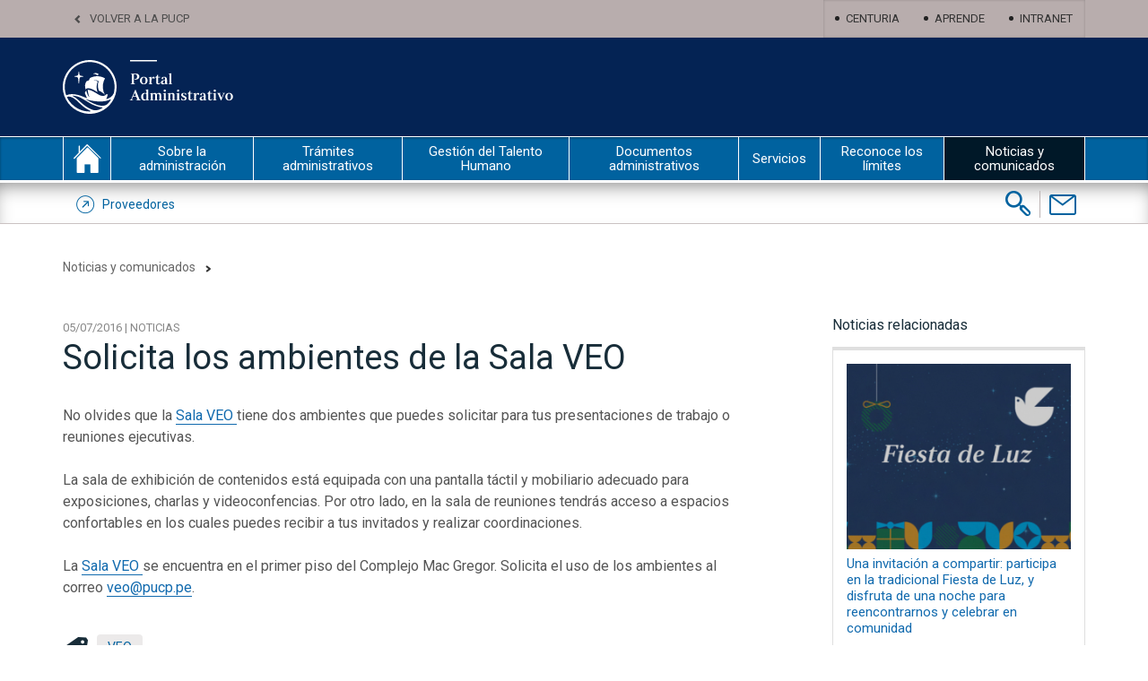

--- FILE ---
content_type: text/html; charset=UTF-8
request_url: https://administrativo.pucp.edu.pe/noticias/solicita-los-ambientes-de-la-sala-veo/
body_size: 15692
content:
<!DOCTYPE html>
<html lang="es">

<head>

    <meta charset="UTF-8">
    <title>Solicita los ambientes de la Sala VEO - Portal Administrativo PUCP</title>
    <link rel="profile" href="https://gmpg.org/xfn/11">
    <meta name='robots' content='index, follow, max-image-preview:large, max-snippet:-1, max-video-preview:-1' />
	<style>img:is([sizes="auto" i], [sizes^="auto," i]) { contain-intrinsic-size: 3000px 1500px }</style>
	
	<!-- This site is optimized with the Yoast SEO plugin v26.4 - https://yoast.com/wordpress/plugins/seo/ -->
	<link rel="canonical" href="https://administrativo.pucp.edu.pe/noticias/solicita-los-ambientes-de-la-sala-veo/" />
	<meta property="og:locale" content="es_ES" />
	<meta property="og:type" content="article" />
	<meta property="og:title" content="Solicita los ambientes de la Sala VEO - Portal Administrativo PUCP" />
	<meta property="og:description" content="No olvides que la Sala VEO tiene dos ambientes que puedes solicitar para tus presentaciones de trabajo o reuniones ejecutivas. La sala de exhibición de contenidos está equipada con una pantalla táctil y mobiliario adecuado para exposiciones, charlas y videoconfencias. Por otro lado, en la sala de reuniones tendrás acceso a espacios confortables en los [&hellip;]" />
	<meta property="og:url" content="https://administrativo.pucp.edu.pe/noticias/solicita-los-ambientes-de-la-sala-veo/" />
	<meta property="og:site_name" content="Portal Administrativo PUCP" />
	<meta property="article:published_time" content="2016-07-05T14:33:44+00:00" />
	<meta property="og:image" content="https://administrativo.pucp.edu.pe/wp-content/uploads/2019/02/foto2.jpg" />
	<meta property="og:image:width" content="772" />
	<meta property="og:image:height" content="432" />
	<meta property="og:image:type" content="image/jpeg" />
	<meta name="author" content="usrrootadmini" />
	<meta name="twitter:card" content="summary_large_image" />
	<meta name="twitter:label1" content="Escrito por" />
	<meta name="twitter:data1" content="usrrootadmini" />
	<script type="application/ld+json" class="yoast-schema-graph">{"@context":"https://schema.org","@graph":[{"@type":"Article","@id":"https://administrativo.pucp.edu.pe/noticias/solicita-los-ambientes-de-la-sala-veo/#article","isPartOf":{"@id":"https://administrativo.pucp.edu.pe/noticias/solicita-los-ambientes-de-la-sala-veo/"},"author":{"name":"usrrootadmini","@id":"https://administrativo.pucp.edu.pe/#/schema/person/79c3cc41bb221f75bbfd296fa93c87d6"},"headline":"Solicita los ambientes de la Sala VEO","datePublished":"2016-07-05T14:33:44+00:00","mainEntityOfPage":{"@id":"https://administrativo.pucp.edu.pe/noticias/solicita-los-ambientes-de-la-sala-veo/"},"wordCount":98,"commentCount":0,"publisher":{"@id":"https://administrativo.pucp.edu.pe/#organization"},"keywords":["VEO"],"articleSection":["Noticias"],"inLanguage":"es"},{"@type":"WebPage","@id":"https://administrativo.pucp.edu.pe/noticias/solicita-los-ambientes-de-la-sala-veo/","url":"https://administrativo.pucp.edu.pe/noticias/solicita-los-ambientes-de-la-sala-veo/","name":"Solicita los ambientes de la Sala VEO - Portal Administrativo PUCP","isPartOf":{"@id":"https://administrativo.pucp.edu.pe/#website"},"datePublished":"2016-07-05T14:33:44+00:00","breadcrumb":{"@id":"https://administrativo.pucp.edu.pe/noticias/solicita-los-ambientes-de-la-sala-veo/#breadcrumb"},"inLanguage":"es","potentialAction":[{"@type":"ReadAction","target":["https://administrativo.pucp.edu.pe/noticias/solicita-los-ambientes-de-la-sala-veo/"]}]},{"@type":"BreadcrumbList","@id":"https://administrativo.pucp.edu.pe/noticias/solicita-los-ambientes-de-la-sala-veo/#breadcrumb","itemListElement":[{"@type":"ListItem","position":1,"name":"Home","item":"https://administrativo.pucp.edu.pe/"},{"@type":"ListItem","position":2,"name":"Solicita los ambientes de la Sala VEO"}]},{"@type":"WebSite","@id":"https://administrativo.pucp.edu.pe/#website","url":"https://administrativo.pucp.edu.pe/","name":"Portal Administrativo PUCP","description":"La PUCP te invita a conocer el Portal Administrativo, un nuevo espacio digital, moderno y útil, que integra información de la gestión orientada hacia los trabajadores de nuestra Universidad.","publisher":{"@id":"https://administrativo.pucp.edu.pe/#organization"},"potentialAction":[{"@type":"SearchAction","target":{"@type":"EntryPoint","urlTemplate":"https://administrativo.pucp.edu.pe/?s={search_term_string}"},"query-input":{"@type":"PropertyValueSpecification","valueRequired":true,"valueName":"search_term_string"}}],"inLanguage":"es"},{"@type":"Organization","@id":"https://administrativo.pucp.edu.pe/#organization","name":"PUCP","url":"https://administrativo.pucp.edu.pe/","logo":{"@type":"ImageObject","inLanguage":"es","@id":"https://administrativo.pucp.edu.pe/#/schema/logo/image/","url":"https://administrativo.pucp.edu.pe/wp-content/uploads/2019/02/foto2.jpg","contentUrl":"https://administrativo.pucp.edu.pe/wp-content/uploads/2019/02/foto2.jpg","width":772,"height":432,"caption":"PUCP"},"image":{"@id":"https://administrativo.pucp.edu.pe/#/schema/logo/image/"}},{"@type":"Person","@id":"https://administrativo.pucp.edu.pe/#/schema/person/79c3cc41bb221f75bbfd296fa93c87d6","name":"usrrootadmini","image":{"@type":"ImageObject","inLanguage":"es","@id":"https://administrativo.pucp.edu.pe/#/schema/person/image/","url":"https://secure.gravatar.com/avatar/833241d1500b4ac589a0fab160546d5d091a877f6c42450006291ccfda32c49d?s=96&d=mm&r=g","contentUrl":"https://secure.gravatar.com/avatar/833241d1500b4ac589a0fab160546d5d091a877f6c42450006291ccfda32c49d?s=96&d=mm&r=g","caption":"usrrootadmini"}}]}</script>
	<!-- / Yoast SEO plugin. -->


<script type="text/javascript">
/* <![CDATA[ */
window._wpemojiSettings = {"baseUrl":"https:\/\/s.w.org\/images\/core\/emoji\/16.0.1\/72x72\/","ext":".png","svgUrl":"https:\/\/s.w.org\/images\/core\/emoji\/16.0.1\/svg\/","svgExt":".svg","source":{"concatemoji":"https:\/\/administrativo.pucp.edu.pe\/wp-includes\/js\/wp-emoji-release.min.js?ver=c7615e5933e2aa4876247df02b0836a7"}};
/*! This file is auto-generated */
!function(s,n){var o,i,e;function c(e){try{var t={supportTests:e,timestamp:(new Date).valueOf()};sessionStorage.setItem(o,JSON.stringify(t))}catch(e){}}function p(e,t,n){e.clearRect(0,0,e.canvas.width,e.canvas.height),e.fillText(t,0,0);var t=new Uint32Array(e.getImageData(0,0,e.canvas.width,e.canvas.height).data),a=(e.clearRect(0,0,e.canvas.width,e.canvas.height),e.fillText(n,0,0),new Uint32Array(e.getImageData(0,0,e.canvas.width,e.canvas.height).data));return t.every(function(e,t){return e===a[t]})}function u(e,t){e.clearRect(0,0,e.canvas.width,e.canvas.height),e.fillText(t,0,0);for(var n=e.getImageData(16,16,1,1),a=0;a<n.data.length;a++)if(0!==n.data[a])return!1;return!0}function f(e,t,n,a){switch(t){case"flag":return n(e,"\ud83c\udff3\ufe0f\u200d\u26a7\ufe0f","\ud83c\udff3\ufe0f\u200b\u26a7\ufe0f")?!1:!n(e,"\ud83c\udde8\ud83c\uddf6","\ud83c\udde8\u200b\ud83c\uddf6")&&!n(e,"\ud83c\udff4\udb40\udc67\udb40\udc62\udb40\udc65\udb40\udc6e\udb40\udc67\udb40\udc7f","\ud83c\udff4\u200b\udb40\udc67\u200b\udb40\udc62\u200b\udb40\udc65\u200b\udb40\udc6e\u200b\udb40\udc67\u200b\udb40\udc7f");case"emoji":return!a(e,"\ud83e\udedf")}return!1}function g(e,t,n,a){var r="undefined"!=typeof WorkerGlobalScope&&self instanceof WorkerGlobalScope?new OffscreenCanvas(300,150):s.createElement("canvas"),o=r.getContext("2d",{willReadFrequently:!0}),i=(o.textBaseline="top",o.font="600 32px Arial",{});return e.forEach(function(e){i[e]=t(o,e,n,a)}),i}function t(e){var t=s.createElement("script");t.src=e,t.defer=!0,s.head.appendChild(t)}"undefined"!=typeof Promise&&(o="wpEmojiSettingsSupports",i=["flag","emoji"],n.supports={everything:!0,everythingExceptFlag:!0},e=new Promise(function(e){s.addEventListener("DOMContentLoaded",e,{once:!0})}),new Promise(function(t){var n=function(){try{var e=JSON.parse(sessionStorage.getItem(o));if("object"==typeof e&&"number"==typeof e.timestamp&&(new Date).valueOf()<e.timestamp+604800&&"object"==typeof e.supportTests)return e.supportTests}catch(e){}return null}();if(!n){if("undefined"!=typeof Worker&&"undefined"!=typeof OffscreenCanvas&&"undefined"!=typeof URL&&URL.createObjectURL&&"undefined"!=typeof Blob)try{var e="postMessage("+g.toString()+"("+[JSON.stringify(i),f.toString(),p.toString(),u.toString()].join(",")+"));",a=new Blob([e],{type:"text/javascript"}),r=new Worker(URL.createObjectURL(a),{name:"wpTestEmojiSupports"});return void(r.onmessage=function(e){c(n=e.data),r.terminate(),t(n)})}catch(e){}c(n=g(i,f,p,u))}t(n)}).then(function(e){for(var t in e)n.supports[t]=e[t],n.supports.everything=n.supports.everything&&n.supports[t],"flag"!==t&&(n.supports.everythingExceptFlag=n.supports.everythingExceptFlag&&n.supports[t]);n.supports.everythingExceptFlag=n.supports.everythingExceptFlag&&!n.supports.flag,n.DOMReady=!1,n.readyCallback=function(){n.DOMReady=!0}}).then(function(){return e}).then(function(){var e;n.supports.everything||(n.readyCallback(),(e=n.source||{}).concatemoji?t(e.concatemoji):e.wpemoji&&e.twemoji&&(t(e.twemoji),t(e.wpemoji)))}))}((window,document),window._wpemojiSettings);
/* ]]> */
</script>
<style id='wp-emoji-styles-inline-css' type='text/css'>

	img.wp-smiley, img.emoji {
		display: inline !important;
		border: none !important;
		box-shadow: none !important;
		height: 1em !important;
		width: 1em !important;
		margin: 0 0.07em !important;
		vertical-align: -0.1em !important;
		background: none !important;
		padding: 0 !important;
	}
</style>
<link rel='stylesheet' id='wp-block-library-css' href='https://administrativo.pucp.edu.pe/wp-includes/css/dist/block-library/style.min.css?ver=c7615e5933e2aa4876247df02b0836a7' type='text/css' media='all' />
<style id='classic-theme-styles-inline-css' type='text/css'>
/*! This file is auto-generated */
.wp-block-button__link{color:#fff;background-color:#32373c;border-radius:9999px;box-shadow:none;text-decoration:none;padding:calc(.667em + 2px) calc(1.333em + 2px);font-size:1.125em}.wp-block-file__button{background:#32373c;color:#fff;text-decoration:none}
</style>
<style id='global-styles-inline-css' type='text/css'>
:root{--wp--preset--aspect-ratio--square: 1;--wp--preset--aspect-ratio--4-3: 4/3;--wp--preset--aspect-ratio--3-4: 3/4;--wp--preset--aspect-ratio--3-2: 3/2;--wp--preset--aspect-ratio--2-3: 2/3;--wp--preset--aspect-ratio--16-9: 16/9;--wp--preset--aspect-ratio--9-16: 9/16;--wp--preset--color--black: #000000;--wp--preset--color--cyan-bluish-gray: #abb8c3;--wp--preset--color--white: #ffffff;--wp--preset--color--pale-pink: #f78da7;--wp--preset--color--vivid-red: #cf2e2e;--wp--preset--color--luminous-vivid-orange: #ff6900;--wp--preset--color--luminous-vivid-amber: #fcb900;--wp--preset--color--light-green-cyan: #7bdcb5;--wp--preset--color--vivid-green-cyan: #00d084;--wp--preset--color--pale-cyan-blue: #8ed1fc;--wp--preset--color--vivid-cyan-blue: #0693e3;--wp--preset--color--vivid-purple: #9b51e0;--wp--preset--gradient--vivid-cyan-blue-to-vivid-purple: linear-gradient(135deg,rgba(6,147,227,1) 0%,rgb(155,81,224) 100%);--wp--preset--gradient--light-green-cyan-to-vivid-green-cyan: linear-gradient(135deg,rgb(122,220,180) 0%,rgb(0,208,130) 100%);--wp--preset--gradient--luminous-vivid-amber-to-luminous-vivid-orange: linear-gradient(135deg,rgba(252,185,0,1) 0%,rgba(255,105,0,1) 100%);--wp--preset--gradient--luminous-vivid-orange-to-vivid-red: linear-gradient(135deg,rgba(255,105,0,1) 0%,rgb(207,46,46) 100%);--wp--preset--gradient--very-light-gray-to-cyan-bluish-gray: linear-gradient(135deg,rgb(238,238,238) 0%,rgb(169,184,195) 100%);--wp--preset--gradient--cool-to-warm-spectrum: linear-gradient(135deg,rgb(74,234,220) 0%,rgb(151,120,209) 20%,rgb(207,42,186) 40%,rgb(238,44,130) 60%,rgb(251,105,98) 80%,rgb(254,248,76) 100%);--wp--preset--gradient--blush-light-purple: linear-gradient(135deg,rgb(255,206,236) 0%,rgb(152,150,240) 100%);--wp--preset--gradient--blush-bordeaux: linear-gradient(135deg,rgb(254,205,165) 0%,rgb(254,45,45) 50%,rgb(107,0,62) 100%);--wp--preset--gradient--luminous-dusk: linear-gradient(135deg,rgb(255,203,112) 0%,rgb(199,81,192) 50%,rgb(65,88,208) 100%);--wp--preset--gradient--pale-ocean: linear-gradient(135deg,rgb(255,245,203) 0%,rgb(182,227,212) 50%,rgb(51,167,181) 100%);--wp--preset--gradient--electric-grass: linear-gradient(135deg,rgb(202,248,128) 0%,rgb(113,206,126) 100%);--wp--preset--gradient--midnight: linear-gradient(135deg,rgb(2,3,129) 0%,rgb(40,116,252) 100%);--wp--preset--font-size--small: 13px;--wp--preset--font-size--medium: 20px;--wp--preset--font-size--large: 36px;--wp--preset--font-size--x-large: 42px;--wp--preset--spacing--20: 0.44rem;--wp--preset--spacing--30: 0.67rem;--wp--preset--spacing--40: 1rem;--wp--preset--spacing--50: 1.5rem;--wp--preset--spacing--60: 2.25rem;--wp--preset--spacing--70: 3.38rem;--wp--preset--spacing--80: 5.06rem;--wp--preset--shadow--natural: 6px 6px 9px rgba(0, 0, 0, 0.2);--wp--preset--shadow--deep: 12px 12px 50px rgba(0, 0, 0, 0.4);--wp--preset--shadow--sharp: 6px 6px 0px rgba(0, 0, 0, 0.2);--wp--preset--shadow--outlined: 6px 6px 0px -3px rgba(255, 255, 255, 1), 6px 6px rgba(0, 0, 0, 1);--wp--preset--shadow--crisp: 6px 6px 0px rgba(0, 0, 0, 1);}:where(.is-layout-flex){gap: 0.5em;}:where(.is-layout-grid){gap: 0.5em;}body .is-layout-flex{display: flex;}.is-layout-flex{flex-wrap: wrap;align-items: center;}.is-layout-flex > :is(*, div){margin: 0;}body .is-layout-grid{display: grid;}.is-layout-grid > :is(*, div){margin: 0;}:where(.wp-block-columns.is-layout-flex){gap: 2em;}:where(.wp-block-columns.is-layout-grid){gap: 2em;}:where(.wp-block-post-template.is-layout-flex){gap: 1.25em;}:where(.wp-block-post-template.is-layout-grid){gap: 1.25em;}.has-black-color{color: var(--wp--preset--color--black) !important;}.has-cyan-bluish-gray-color{color: var(--wp--preset--color--cyan-bluish-gray) !important;}.has-white-color{color: var(--wp--preset--color--white) !important;}.has-pale-pink-color{color: var(--wp--preset--color--pale-pink) !important;}.has-vivid-red-color{color: var(--wp--preset--color--vivid-red) !important;}.has-luminous-vivid-orange-color{color: var(--wp--preset--color--luminous-vivid-orange) !important;}.has-luminous-vivid-amber-color{color: var(--wp--preset--color--luminous-vivid-amber) !important;}.has-light-green-cyan-color{color: var(--wp--preset--color--light-green-cyan) !important;}.has-vivid-green-cyan-color{color: var(--wp--preset--color--vivid-green-cyan) !important;}.has-pale-cyan-blue-color{color: var(--wp--preset--color--pale-cyan-blue) !important;}.has-vivid-cyan-blue-color{color: var(--wp--preset--color--vivid-cyan-blue) !important;}.has-vivid-purple-color{color: var(--wp--preset--color--vivid-purple) !important;}.has-black-background-color{background-color: var(--wp--preset--color--black) !important;}.has-cyan-bluish-gray-background-color{background-color: var(--wp--preset--color--cyan-bluish-gray) !important;}.has-white-background-color{background-color: var(--wp--preset--color--white) !important;}.has-pale-pink-background-color{background-color: var(--wp--preset--color--pale-pink) !important;}.has-vivid-red-background-color{background-color: var(--wp--preset--color--vivid-red) !important;}.has-luminous-vivid-orange-background-color{background-color: var(--wp--preset--color--luminous-vivid-orange) !important;}.has-luminous-vivid-amber-background-color{background-color: var(--wp--preset--color--luminous-vivid-amber) !important;}.has-light-green-cyan-background-color{background-color: var(--wp--preset--color--light-green-cyan) !important;}.has-vivid-green-cyan-background-color{background-color: var(--wp--preset--color--vivid-green-cyan) !important;}.has-pale-cyan-blue-background-color{background-color: var(--wp--preset--color--pale-cyan-blue) !important;}.has-vivid-cyan-blue-background-color{background-color: var(--wp--preset--color--vivid-cyan-blue) !important;}.has-vivid-purple-background-color{background-color: var(--wp--preset--color--vivid-purple) !important;}.has-black-border-color{border-color: var(--wp--preset--color--black) !important;}.has-cyan-bluish-gray-border-color{border-color: var(--wp--preset--color--cyan-bluish-gray) !important;}.has-white-border-color{border-color: var(--wp--preset--color--white) !important;}.has-pale-pink-border-color{border-color: var(--wp--preset--color--pale-pink) !important;}.has-vivid-red-border-color{border-color: var(--wp--preset--color--vivid-red) !important;}.has-luminous-vivid-orange-border-color{border-color: var(--wp--preset--color--luminous-vivid-orange) !important;}.has-luminous-vivid-amber-border-color{border-color: var(--wp--preset--color--luminous-vivid-amber) !important;}.has-light-green-cyan-border-color{border-color: var(--wp--preset--color--light-green-cyan) !important;}.has-vivid-green-cyan-border-color{border-color: var(--wp--preset--color--vivid-green-cyan) !important;}.has-pale-cyan-blue-border-color{border-color: var(--wp--preset--color--pale-cyan-blue) !important;}.has-vivid-cyan-blue-border-color{border-color: var(--wp--preset--color--vivid-cyan-blue) !important;}.has-vivid-purple-border-color{border-color: var(--wp--preset--color--vivid-purple) !important;}.has-vivid-cyan-blue-to-vivid-purple-gradient-background{background: var(--wp--preset--gradient--vivid-cyan-blue-to-vivid-purple) !important;}.has-light-green-cyan-to-vivid-green-cyan-gradient-background{background: var(--wp--preset--gradient--light-green-cyan-to-vivid-green-cyan) !important;}.has-luminous-vivid-amber-to-luminous-vivid-orange-gradient-background{background: var(--wp--preset--gradient--luminous-vivid-amber-to-luminous-vivid-orange) !important;}.has-luminous-vivid-orange-to-vivid-red-gradient-background{background: var(--wp--preset--gradient--luminous-vivid-orange-to-vivid-red) !important;}.has-very-light-gray-to-cyan-bluish-gray-gradient-background{background: var(--wp--preset--gradient--very-light-gray-to-cyan-bluish-gray) !important;}.has-cool-to-warm-spectrum-gradient-background{background: var(--wp--preset--gradient--cool-to-warm-spectrum) !important;}.has-blush-light-purple-gradient-background{background: var(--wp--preset--gradient--blush-light-purple) !important;}.has-blush-bordeaux-gradient-background{background: var(--wp--preset--gradient--blush-bordeaux) !important;}.has-luminous-dusk-gradient-background{background: var(--wp--preset--gradient--luminous-dusk) !important;}.has-pale-ocean-gradient-background{background: var(--wp--preset--gradient--pale-ocean) !important;}.has-electric-grass-gradient-background{background: var(--wp--preset--gradient--electric-grass) !important;}.has-midnight-gradient-background{background: var(--wp--preset--gradient--midnight) !important;}.has-small-font-size{font-size: var(--wp--preset--font-size--small) !important;}.has-medium-font-size{font-size: var(--wp--preset--font-size--medium) !important;}.has-large-font-size{font-size: var(--wp--preset--font-size--large) !important;}.has-x-large-font-size{font-size: var(--wp--preset--font-size--x-large) !important;}
:where(.wp-block-post-template.is-layout-flex){gap: 1.25em;}:where(.wp-block-post-template.is-layout-grid){gap: 1.25em;}
:where(.wp-block-columns.is-layout-flex){gap: 2em;}:where(.wp-block-columns.is-layout-grid){gap: 2em;}
:root :where(.wp-block-pullquote){font-size: 1.5em;line-height: 1.6;}
</style>
<link rel="EditURI" type="application/rsd+xml" title="RSD" href="https://administrativo.pucp.edu.pe/xmlrpc.php?rsd" />

<link rel='shortlink' href='https://administrativo.pucp.edu.pe/?p=4609' />
<link rel="alternate" title="oEmbed (JSON)" type="application/json+oembed" href="https://administrativo.pucp.edu.pe/wp-json/oembed/1.0/embed?url=https%3A%2F%2Fadministrativo.pucp.edu.pe%2Fnoticias%2Fsolicita-los-ambientes-de-la-sala-veo%2F" />
<link rel="alternate" title="oEmbed (XML)" type="text/xml+oembed" href="https://administrativo.pucp.edu.pe/wp-json/oembed/1.0/embed?url=https%3A%2F%2Fadministrativo.pucp.edu.pe%2Fnoticias%2Fsolicita-los-ambientes-de-la-sala-veo%2F&#038;format=xml" />
<!-- Google Tag Manager -->
<script>(function(w,d,s,l,i){w[l]=w[l]||[];w[l].push({'gtm.start':
new Date().getTime(),event:'gtm.js'});var f=d.getElementsByTagName(s)[0],
j=d.createElement(s),dl=l!='dataLayer'?'&l='+l:'';j.async=true;j.src=
'https://www.googletagmanager.com/gtm.js?id='+i+dl;f.parentNode.insertBefore(j,f);
})(window,document,'script','dataLayer','GTM-N4S2TL5');</script>
<!-- End Google Tag Manager -->
		            <script type="text/javascript">  var ajaxurl = 'https://administrativo.pucp.edu.pe/wp-admin/admin-ajax.php'; </script>
            <meta name="viewport" content="width=device-width, initial-scale=1, maximum-scale=1, user-scalable=no">
    <link rel="stylesheet" href="https://administrativo.pucp.edu.pe/wp-content/themes/theme/css/bootstrap.css">
    <link rel="stylesheet" href="https://administrativo.pucp.edu.pe/wp-content/themes/theme/style.css">
    <!--[if lt IE 9]>
    <script src="https://oss.maxcdn.com/libs/html5shiv/3.7.0/html5shiv.js"></script>
    <script src="https://oss.maxcdn.com/libs/respond.js/1.4.2/respond.min.js"></script>
    <![endif]-->

    
            
	<link rel="apple-touch-icon" sizes="57x57" href="https://s3.amazonaws.com/files.pucp.edu.pe/pucp-general/img-header/favicon/apple-icon-57x57.png">
	<link rel="apple-touch-icon" sizes="60x60" href="https://s3.amazonaws.com/files.pucp.edu.pe/pucp-general/img-header/favicon/apple-icon-60x60.png">
	<link rel="apple-touch-icon" sizes="72x72" href="https://s3.amazonaws.com/files.pucp.edu.pe/pucp-general/img-header/favicon/apple-icon-72x72.png">
	<link rel="apple-touch-icon" sizes="76x76" href="https://s3.amazonaws.com/files.pucp.edu.pe/pucp-general/img-header/favicon/apple-icon-76x76.png">
	<link rel="apple-touch-icon" sizes="114x114" href="https://s3.amazonaws.com/files.pucp.edu.pe/pucp-general/img-header/favicon/apple-icon-114x114.png">
	<link rel="apple-touch-icon" sizes="120x120" href="https://s3.amazonaws.com/files.pucp.edu.pe/pucp-general/img-header/favicon/apple-icon-120x120.png">
	<link rel="apple-touch-icon" sizes="144x144" href="https://s3.amazonaws.com/files.pucp.edu.pe/pucp-general/img-header/favicon/apple-icon-144x144.png">
	<link rel="apple-touch-icon" sizes="152x152" href="https://s3.amazonaws.com/files.pucp.edu.pe/pucp-general/img-header/favicon/apple-icon-152x152.png">
	<link rel="apple-touch-icon" sizes="180x180" href="https://s3.amazonaws.com/files.pucp.edu.pe/pucp-general/img-header/favicon/apple-icon-180x180.png">
	<link rel="icon" type="image/png" sizes="192x192"  href="https://s3.amazonaws.com/files.pucp.edu.pe/pucp-general/img-header/favicon/android-icon-192x192.png">
	<link rel="icon" type="image/png" sizes="32x32" href="https://s3.amazonaws.com/files.pucp.edu.pe/pucp-general/img-header/favicon/favicon-32x32.png">
	<link rel="icon" type="image/png" sizes="96x96" href="https://s3.amazonaws.com/files.pucp.edu.pe/pucp-general/img-header/favicon/favicon-96x96.png">
	<link rel="icon" type="image/png" sizes="16x16" href="https://s3.amazonaws.com/files.pucp.edu.pe/pucp-general/img-header/favicon/favicon-16x16.png">
	<link rel="manifest" href="https://s3.amazonaws.com/files.pucp.edu.pe/pucp-general/img-header/favicon/manifest.json">
	<link rel="shortcut icon" href="https://s3.amazonaws.com/files.pucp.edu.pe/pucp-general/img-header/favicon/favicon.ico">
    <link rel="icon" type="image/png" href="https://s3.amazonaws.com/files.pucp.edu.pe/pucp-general/img-header/favicon/favicon-32x32.png" sizes="32x32">
	<meta name="msapplication-TileColor" content="#ffffff">
	<meta name="msapplication-TileImage" content="https://s3.amazonaws.com/files.pucp.edu.pe/pucp-general/img-header/favicon/ms-icon-144x144.png">
	<meta name="theme-color" content="#ffffff">
	    
    <!-- COMPLEMENTOS JQUERY-->
    <script src="https://administrativo.pucp.edu.pe/wp-content/themes/theme/lib/jquery-2.1.0.min.js"></script>


    <!-- MENU PARA MOVILES -->
    <script src="https://administrativo.pucp.edu.pe/wp-content/themes/theme/lib/dropit-ul/jquery.min.js"></script>
    <script src="https://administrativo.pucp.edu.pe/wp-content/themes/theme/lib/dropit-ul/dropit.js"></script>
    <link href="https://administrativo.pucp.edu.pe/wp-content/themes/theme/lib/dropit-ul/dropit.css" rel="stylesheet" type="text/css" />



    <!-- ADICIONAL SCRIPTS -->
    <style>
        .mnuitem {
            color: #111926;
            border: none;
        }

        .dropdown-menu a {
            border-bottom: 0px;
        }

        .dropdown-menu .children a:hover {
            text-decoration: none;
            color: #003c6e;
        }

        .dropdown-menu>li>a:hover,
        .dropdown-menu>li>a:focus {
            color: #000;
            background: #FFFFFF;
        }

        .dropdown-toggle {
            text-align: left;
            background: #f8f8f8;
            color: #555;
            border: 1px solid #ddd;
        }

        ul.pp li.current_page_ancestor ul.children li.current_page_item a {
            color: #000;
        }

        ul.pp li.page_item.current_page_item a {
            color: #000;
        }

        nav.nav-interna ul.pp li.ph ul.children {
            display: none;
        }

        nav.nav-interna ul.pp li.ph.current_page_ancestor ul.children {
            display: block;
        }

        nav.nav-interna ul.pp li.page_item_has_children ul.children {
            display: none;
        }

        nav.nav-interna ul.pp li.current_page_ancestor.page_item_has_children ul.children {
            display: block;
        }

        nav.nav-interna ul.pp li.page_item.page-item-2968.current_page_item.ph ul.children {
            display: block;
        }

        .oOo a img {
            width: 278px;
            height: 156px;
        }

        .submenu-bloque div.xXx div.title-prin:first-child {
            margin-bottom: 8px;
        }

        div.submenu-bloque div.subborde div.title-prin:first-child h3:first-child a.mnuitem:first-child {
            margin-bottom: 9px;
            /*margin-left: -11px;*/
            display: block;
        }

        #menu-prin ul.nav.navbar-nav>li.submenu-wrapper>div.submenu>div.submenu-bg>div.container-fluid>div.row>div.col-sm-6>div.row>div.col-md-12.submenu-bloque>div.subborde>div.title-prin:first-child>h3>a.mnuitem {
            font-weight: bold;
        }

        div#intern-carousel.carousel.slide div.carousel-inner div.item {
            width: 750px;
            height: 420px;
        }

        .multimedia.it0 img {
            width: 563px;
            height: auto;
            max-height: 320px;
        }

        .multimedia.it1 img {
            width: 282px;
            height: auto;
            max-height: 233px;
        }

        .deadline {
            margin-top: 10px;
            padding-top: 10px;
        }

        .txtBeneficioopucp {
            color: #649dbf;
            font-size: 13px;
            margin-top: 5px;
        }

        .xsx {
            display: none;
        }

        div.xXx div#Pag4656.title-prin h3 {
            margin-top: 10px;
        }

        .noticias-lista .noticias-img img {
            width: 180px;
        }

        .xunidad {
            overflow: hidden;
            width: 69%;
        }

        @media screen and (max-width: 1200px) and (min-width: 992px) {
            .xsx {
                display: block;
            }

            .wWw {
                display: none;
            }
        }

        @media (max-width: 1200px) {

            div.slider-img-intern,
            div#intern-carousel.carousel.slide div.carousel-inner div.item {
                width: 616px;
                height: 345px;
            }

            .multimedia.it0 img {
                width: 457px;
                height: 261px;
            }

            .multimedia.it1 img {
                width: 456px;
                height: 249px;
            }

            .xunidad {
                overflow: hidden;
                width: 61%;
            }
        }

        @media (max-width: 992px) {

            div.slider-img-intern,
            div#intern-carousel.carousel.slide div.carousel-inner div.item {
                width: 719px;
                height: 405px;
            }

            .multimedia.it0 img {
                width: 347px;
                height: 196px;
            }

            .multimedia.it1 img {
                width: 345px;
                height: auto;
                max-height: 248px;
            }

            .formato p img.size-full {
                width: 100%;
                height: 100%;
            }

            .doc.filtro-wrapper {
                padding: 0;
            }
        }

        @media (max-width: 767px) {

            div.slider-img-intern,
            div#intern-carousel.carousel.slide div.carousel-inner div.item {
                /*width: 619px;
                height: 347px;*/
                width: 100%;
                height: 100%;
            }

            .multimedia.it0 img {
                width: 100%;
                height: 100%;
            }

            .multimedia.it1 img {
                width: 100%;
                height: 100%;
            }

            .bloque-filtros .buscador-inp {
                width: 100%;
            }

            .busca-input {
                width: 100%;
            }

            .noticias-lista .noticias-img img {
                width: auto;
            }

            .xunidad {
                overflow: hidden;
                width: 100%;
            }

        }

        @media (max-width: 620px) {
            /*
            div.slider-img-intern,
            div#intern-carousel.carousel.slide div.carousel-inner div.item {
                width: 431px;
                height: 310px;
            }*/
        }

        @media (max-width: 435px) {

            div.slider-img-intern,
            div#intern-carousel.carousel.slide div.carousel-inner div.item {
                /*width: 406px;*/
                width: 100%;
                /*height: 283px;*/
                height: 100%;
            }

            .multimedia.it0 img {
                width: 100%;
                height: 100%;
            }

            .multimedia.it1 img {
                width: 100%;
                height: 100%;
            }

            .sliderbene-imagenes .slider-fondo-negro2 p {
                font-size: 12px;
            }

            .modunene-link a {
                font-size: 11px;
            }

            .carousel-caption {
                font-size: 12px;
            }

        }
    </style>
    <script>
        $('document').ready(function() {
            $('nav ul.pp li.page_item_has_children').addClass("ph");
            $('img.aligncenter').parent().addClass('text-center');
            //   http://dev.pucp.edu.pe/dire/administrativo/planes-institucionales/plan-estrategico-institucional-pei/
            $('[href="https://administrativo.pucp.edu.pe/planes-institucionales/plan-estrategico-institucional-pei/"]').attr('href', 'http://www.pucp.edu.pe/documento/plan-estrategico-institucional-2018-2022/').attr('target', '_blank').addClass("LinkExterno");

        });
    </script>
    <link rel="preconnect" href="https://fonts.googleapis.com">
    <link rel="preconnect" href="https://fonts.gstatic.com" crossorigin>
    <link href="https://fonts.googleapis.com/css2?family=Space+Grotesk:wght@600&display=swap" rel="stylesheet">


    <!-- 24/09/24 - Jeferson M. -->
    <!-- <meta name="viewport" content="width=device-width, initial-scale=1.0">

<link rel="preconnect" href="https://fonts.googleapis.com">

<link rel="preconnect" href="https://fonts.gstatic.com" crossorigin>

<link

    href="https://fonts.googleapis.com/css2?family=Montserrat:ital,wght@0,100..900;1,100..900&family=Source+Serif+4:ital,opsz,wght@0,8..60,200..900;1,8..60,200..900&display=swap"

    rel="stylesheet">


<style>

.wrap-banner {

    width: 100%;

    margin-left: auto;

    margin-right: auto;

    overflow: hidden;

    z-index: 100;

    background-color: #FF992A;

    justify-content: space-between;

    align-items: center;

    max-width: 100%;

    height: 68px;

    font-size: 1.1rem;

    display: flex;

    position: fixed;

    top: auto;

    bottom: 0%;

    left: 0%;

    right: 0%;

    box-shadow: 0 -6px 10px rgba(0, 0, 0, .15);

    font-family: "Montserrat", sans-serif;

}

.cont-banner {

    justify-content: space-between;

    align-items: center;

    width: 100%;

    max-width: 840px;

    height: 65px;

    margin-left: auto;

    margin-right: auto;

    padding: 4px 20px;

    display: flex;

    justify-content: space-between;

}

.wrap-text-banner {

    display: flex;

    align-items: center;

    width: 80%;

    justify-content: space-around;

}

.wrap-images-banner {

    display: flex;

    width: 20%;

}

.wrap-button {

    margin: 8px 32px;

}

.merch {

    display: block;

    height: 70px;

}



.title-banner {

    color: #042354;

    margin-top: 0;

    margin-bottom: 0;

    font-family: "Montserrat", sans-serif;

    font-weight: 700;

    font-size: 15px;

    line-height: 110%;

}



.span-color {

    display: block;

    font-style: none;

    font-size: 27px;

    font-weight: 700;

    position: relative;

    font-family: "Source Serif 4", serif;

    font-style: italic;

    line-height: 110%;

}



.button-participa {

    color: #042354;

    background-color: #FFDD00;

    border-radius: 10px;

    justify-content: center;

    align-items: center;

    padding: 8px 20px;

    text-decoration: none;

    text-transform: uppercase;

    font-size: 16px;

    font-weight: 700;

}



.exit-icon {

    cursor: pointer;

    display: inline-block;

    position: absolute;

    right: 20px;

}



@media screen and (max-width: 991px) {

    .cont-banner {

        max-width: 100%;

        padding-right: 50px;

    }



    .span-color {

        font-size: 22px;

    }



    .button-participa {

        font-size: 15px;

    }



    .cont-banner {

        justify-content: center;

    }



}



@media screen and (max-width: 767px) {



    .wrap-banner {

        height: 90px;

        display: flex;

        flex-direction: row;

        justify-content: center;

    }



    .cont-banner {

        max-width: 100%;

        height: 100%;

        padding-right: 50px;

    }



    .merch.hoodie {

        display: none;

    }



    .button-participa {

        padding: 8px 12px;

        font-size: 13px;

    }



    .title-banner {

        font-size: 14px;

        max-width: 400px;

    }



    .span-color {

        font-size: 20px;

    }



    .wrap-button {

        margin: 0px 10px;

        min-width: 120px;

    }



    .wrap-text-banner {

        width: 90%;

    }





}



@media screen and (max-width: 540px) {

    .wrap-banner {

        height: 100px;

    }



    .wrap-text-banner {

        flex-direction: column;

        row-gap: 8px;

        width: auto;

    }



    .wrap-button {

        margin: 0;

        width: 100%;

        display: flex;

        justify-content: center;

    }



    .button-participa {

        padding: 4px 12px;

        font-size: 13px;

    }



    .span-color {

        font-size: 20px;

    }



    .title-banner {

        max-width: max-content;

    }



    .cont-banner {

        justify-content: space-between;

    }



    .wrap-images-banner {

        max-width: 60px;

    }



    .exit-icon {

        right: 10px;

        top:5px;

    }



    .cont-banner {

        

        padding: 0 15px;

    }



    .title-banner {

        font-size: 13px;



    }

}



@media screen and (max-width: 392px) {

    .wrap-banner {

        height: 108px;

    }

    .title-banner {

        font-size: 12px;

    }

    .span-color {

        font-size: 19px;

    }

    .wrap-text-banner {

        row-gap: 6px;

    }

}

</style>

<div id="cintillo" class="wrap-banner">



    <div class="cont-banner">

        <div class="wrap-text-banner">

            <p class="title-banner">

                HAGAMOS HISTORIA EN LA PUCP

                <span class="span-color">¡Elige el nuevo nombre del boletín!</span>



            </p>

            <div class="wrap-button">

                <a href="https://forms.gle/2QSXSfNFg6jY8PsZ8" target="_blank" class="button-participa">

                    vota aquí

                </a>

            </div>



        </div>





        <div class="wrap-images-banner">

            <img src="https://administrativo.pucp.edu.pe/wp-content/uploads/2024/09/merch-killa-1.png" loading="lazy" alt="" class="merch">

            <img src="https://administrativo.pucp.edu.pe/wp-content/uploads/2024/09/merch-hoodie-1.png" loading="lazy" alt="" class="merch hoodie">

        </div>

    </div>







    <img src="https://assets-global.website-files.com/62fd1af917a53a0bc933f19e/6646c0c8b56670b3ae68925a_Vector.svg"

        loading="lazy" data-w-id="1d2982d4-5b3d-33d9-e771-2bfeb263eefe" alt="" class="exit-icon">

</div>
<script>
        document.querySelector('.exit-icon').addEventListener('click', function() {
            document.getElementById('cintillo').style.display = 'none';
        });
    </script>
 -->



    <!-- <meta charset="UTF-8">

    <meta name="viewport" content="width=device-width, initial-scale=1.0">

    <link rel="stylesheet" href="https://fonts.googleapis.com/css?family=Inconsolata:700" media="all">

 <style>
        .container-cintillo {

            position: fixed;

            bottom: 0;

            right: 0;

            left: 0;

            z-index:2000;

        }

        .exit-icon {

            cursor: pointer;

            display: inline-block;

            position: absolute;

            right: 20px;

        }


      #lp-pom-root {

          background: rgba(238, 238, 238, 1);

          border-style: none;

          margin: auto;

          padding-top: 0px;

          border-radius: 0px;

          min-width: 760px;

          height: 65px;

          display: flex;

          align-content: center;

          justify-content: center;

          overflow: hidden;

          width: 100%;

          position: relative;

          background-image: url(https://estudiante.pucp.edu.pe/wp-content/uploads/2024/11/banner.jpg);

          background-repeat: no-repeat;

          background-position: center top;

          background-size: cover;

      }



      #lp-pom-block-8 {

          display: block;

          background: rgba(83, 74, 251, 0);

          background-image: url(https://estudiante.pucp.edu.pe/wp-content/uploads/2024/11/banner.jpg);

          background-repeat: no-repeat;

          background-position: center top;

          background-size: cover;

          border-style: none;

          margin-left: auto;

          margin-right: auto;

          margin-bottom: 0px;

          border-radius: 0px;

          width: 100%;

          height: 65px;

          position: absolute;

      }



      #lp-pom-image-10 {

          display: block;

          background: rgba(255, 255, 255, 0);

          top: 0px;

          z-index: 1;

          position: relative;

      }



      #lp-pom-button-11 {

          display: block;

          border-style: none;

          border-radius: 34px;

          top: 10px;

          z-index: 2;

          width: 182px;

          height: 42px;

          position: relative;

          text-shadow: none;

          box-shadow: none;

          background-color: rgba(70, 215, 19, 1);

          background-image: url(https://estudiante.pucp.edu.pe/wp-content/uploads/2024/11/wsp.png);

          color: #fff;

          font-size: 22px;

          line-height: 100%;

          font-weight: 700;

          font-family: Inconsolata;

          text-align: center;

          background-repeat: no-repeat;

          background-size: 25px 25px;

          background-position: 95% center;

          padding-right: 25px;

          -webkit-box-shadow: 0px 4px 4px rgba(0, 0, 0, .25);

          -moz-box-shadow: 0px 4px 4px rgba(0, 0, 0, .25);

          -ms-box-shadow: 0px 4px 4px rgba(0, 0, 0, .25);

          -o-box-shadow: 0px 4px 4px rgba(0, 0, 0, .25);

          box-shadow: 0px 4px 4px rgba(0, 0, 0, .25);

      }



      #lp-pom-text-12 {

          display: flex;

          align-items: center;
          justify-content: center;
          
          z-index: 3;

          width: 180px;

          position: relative;



      }



      #lp-pom-root .lp-positioned-content {

          margin: 0 20px;

          width: 760px;

          display: flex;

          flex-direction: row;

          align-content: center;

          justify-content: center;

      }



      #lp-pom-block-8 .lp-pom-block-content {

          margin-left: auto;

          margin-right: auto;

          width: 760px;

          height: 65px;

      }



      #lp-pom-image-10 .lp-pom-image-container {

          border-style: none;

          border-radius: 0px;

          width: 76px;

          height: 90px;

      }



      #lp-pom-image-10 .lp-pom-image-container img {

          width: 76px;

          height: 90px;

      }





      #lp-pom-button-11 .label {

          font-weight: 500;

          position: absolute;

          top: 9px;

          left: 20%;

      }





      .container-items {

          display: flex;



      }



      .duda {



          text-align: center;

          font-family: Inconsolata;

          font-weight: 700;

          font-style: normal;

          font-size: 22px;
          margin-bottom: 0px;

          color: rgb(250, 250, 250);

      }



      .b-close {

          background-color: hsla(0, 0%, 100%, .6);

          border: 0;

          border-radius: 50%;

          color: #525151;

          cursor: pointer;

          font-family: Arial, sans-serif;

          font-size: 20px;

          font-weight: 400;

          height: 20px;

          line-height: 1;

          outline: none;

          padding: 0;

          position: absolute;

          right: 10px;

          text-align: center;

          top: 10px;

          transition: transform .2s ease-in-out, background-color .2s ease-in-out;

          width: 20px;

          z-index: 1;

          margin: 5px;

      }



      @media only screen and (max-width: 759px) {

          #lp-pom-root {

              min-width: 320px;

              height: 65px;

              background-image: url(https://administrativo.pucp.edu.pe/wp-content/uploads/2024/11/IMG_5450.jpeg);

              background-position: center top;

          }



          .container-items {

              display: flex;

              flex-direction: column;

              justify-content: flex-start;

              align-items: center;
          }



          .duda {

              padding: 0;

              margin: 0;

              font-size: 18px;

              margin-top: 4px;



          }



          #lp-pom-button-11 .label {

              top: 4px;

              left:15%;

              font-size: 17px;

              padding-top: 3px;

          }



          #lp-pom-button-11 {

              height: 30px;

              font-size: 20px;

              top: 4px;

              width:150px;

          }

.exit-icon {

        right: 10px;

        top:5px;

    }



      }
    </style>

<div id="cintillo" class="container-cintillo">

        <div class="lp-element lp-pom-root" id="lp-pom-root">

            <div class="lp-positioned-content">

                <div class="lp-element lp-pom-image" id="lp-pom-image-10">

                    <div class="lp-pom-image-container" style="overflow: hidden;"><img

                            src="https://estudiante.pucp.edu.pe/wp-content/uploads/2024/11/kto.png" alt=""

                            loading="eager">



                    </div>

                </div>

                <div class="container-items">

                    <div class="lp-element lp-pom-text nlh" id="lp-pom-text-12" style="height: auto; justify-items: center;">

                        <p class="duda">¿Tienes dudas?</p>

                    </div>

                    <a class="lp-element lp-pom-button" id="lp-pom-button-11"

                        href="https://api.whatsapp.com/send/?phone=51964300122" target="_blank" data-goal="">

                        <span class="label">PREGÚNTAME</span>

                    </a>

                </div>

            </div>

        </div>

        
        <img src="https://assets-global.website-files.com/62fd1af917a53a0bc933f19e/6646c0c8b56670b3ae68925a_Vector.svg"
        
            loading="lazy" data-w-id="1d2982d4-5b3d-33d9-e771-2bfeb263eefe" alt="" class="exit-icon">
    </div>
    
        
    <script>
        document.querySelector('.exit-icon').addEventListener('click', function() {
            document.getElementById('cintillo').style.display = 'none';
        });
    </script> -->
</head>
 <script type="text/javascript">
            $( document ).ready(function() {
                $('#search').click(
                    function (e) {
                        id= $(this).attr('rel');
                        if (id == 0) {
                            e.preventDefault();
                            $('#buscar-des').fadeIn(800);
                            id = $(this).attr('rel', 1);
                        }
                        else if (id == 1) {
                            $busca = $('#buscar-des').val();
                        window.document.location.href="https://administrativo.pucp.edu.pe/?s="+$busca;
                    }})
                $('#buscar-des').on( "keydown", function(event) {
                    if(event.which == 13){
                        $busca = $('#buscar-des').val();
                        window.document.location.href="https://administrativo.pucp.edu.pe/?s="+$busca;
                    }
                });
            });
        </script>
 
  <header>
        <div class="barra-gris-wrapper sussy">
            <div class="container">
                <div class="row barra-gris">
                    <div class="col-sm-3 volver-home">
                        <a href="http://www.pucp.edu.pe" target="_blank" class="btn btn-default dropdown-toggle" data-toggle="dropdown" aria-expanded="true">
                            Volver a la PUCP
                        </a>
                                                    <div class="dropdown-menu submenu-bloque">
                                <div class="submenu-bloq">
                            <div class="a-prin">
                                <a href="#">TODOS LOS TEMAS</a>
                            </div>
                            <ul class="dos-columnas">
                                <li><a href="http://www.pucp.edu.pe/" target="_blank">Página principal PUCP</a></li><li><a href="https://www.pucp.edu.pe/la-universidad/" target="_blank">La Universidad</a></li><li><a href="https://www.pucp.edu.pe/pregrado/" target="_blank">Pregrado</a></li><li><a href="https://www.pucp.edu.pe/posgrado/" target="_blank">Posgrado</a></li><li><a href="https://www.pucp.edu.pe/formacion-continua/" target="_blank">Formación continua</a></li><li><a href="https://www.pucp.edu.pe/json/" target="_blank">JSON</a></li><li><a href="https://www.pucp.edu.pe/investigacion/" target="_blank">Investigación</a></li><li><a href="https://www.pucp.edu.pe/publicaciones/" target="_blank">Publicaciones</a></li><li><a href="https://www.pucp.edu.pe/internacionalizacion/" target="_blank">Internacionalización</a></li><li><a href="https://www.pucp.edu.pe/noticias-y-eventos/" target="_blank">Noticias y Eventos</a></li>
                            </ul>
                        </div><div class="submenu-bloq">
                            <div class="a-prin">
                                <a href="#">TODOS LOS PERFILES</a>
                            </div>
                            <ul class="dos-columnas">
                                <li><a target="_blank" href="https://www.pucp.edu.pe/admision/admision-pregrado/modalidades-de-admision/">Postulantes</a></li><li><a target="_blank" href="http://estudiante.pucp.edu.pe/">Estudiantes</a></li><li><a target="_blank" href="http://profesorado.pucp.edu.pe/">Profesorado</a></li><li><a target="_blank" href="https://administrativo.pucp.edu.pe/">Administrativo</a></li>
                            </ul>
                        </div>                            </div>
                                            </div>
                    <div class="col-sm-9 text-right enlaces-top">
                        <div class="enlaces-1">
                            <ul class="nav nav-pills">
                                <li class="hidden-sm hidden-xs"><a target="_blank" href="https://centuria.pucp.edu.pe/">Centuria</a></li>
                                <li class="hidden-sm hidden-xs"><a target="_blank" href="http://aprende.pucp.edu.pe/">Aprende</a></li>
                                <li class="hidden-sm hidden-xs"><a target="_blank" href="http://campusvirtual.pucp.edu.pe/">Intranet</a></li>
                               <!--  <li class="dropdown mas hidden-sm hidden-xs">
                                    <a class="dropdown-toggle" data-toggle="dropdown" href="#">
                                        Más <span class="caret"></span>
                                    </a>
                                    <ul class="dropdown-menu">
                                        <li><a target="_blank" href="http://biblioteca.pucp.edu.pe/">Biblioteca</a></li>
                                        <li><a target="_blank" href="http://investigacion.pucp.edu.pe/convocatorias/pucp/">Convocatorias de investigación</a></li>
                                        <li><a target="_blank" href="http://internacionalizacion.pucp.edu.pe/intercambio-estudiantil-pucp/">Intercambio estudiantil PUCP</a></li>
                                    </ul>
                                </li> -->

                                <li class="dropdown mas hidden-lg hidden-md">
                                    <a class="dropdown-toggle" data-toggle="dropdown" href="#" aria-expanded="false">
                                        Servicios <span class="caret"></span>
                                    </a>
                                    <ul class="dropdown-menu">
                                        <li><a target="_blank" href="https://centuria.pucp.edu.pe/">Centuria</a></li>
                                        <li><a target="_blank" href="http://aprende.pucp.edu.pe/">Aprende</a></li>
                                        <li><a target="_blank" href="http://campusvirtual.pucp.edu.pe/">Intranet</a></li>
                                    </ul>
                                </li>

                            </ul>
                        </div>
                    </div>
                </div>
            </div>
        </div>
		
		                <style>
                .menu-prin {
                    background: #00629F;
                }
                #menu-secun>ul>li>a { 
                    color: #00629f;
                }
                #menu-prin>ul>li.active:hover,
                #menu-prin>ul>li.active:focus,
                #menu-prin>ul>li.active {
                    background: #001828;
                }
                #menu-prin>ul>li.inicio>a:hover {
                    background-color: #001828;
                }
                .destacados .noti-chico a {
                    color: #00629f;
                }
                .logos-wrapper{
                    background: #042354;
                    border-bottom: 1px solid white;
                }
                .logos-wrapper img{
                    margin: 25px 20px 25px 0px;
                }
                @media (max-width: 767px){
                    .logos-wrapper img{
                    margin: 20px 20px 20px 0px;
                    }
                }
                @media (max-width: 530px){
                    .logos-wrapper img{
                        margin: 20px 20px 20px 20px;
                        height: 48px !important;
                        width: auto !important;
                    }
                }
                </style>
                <div class="logos-wrapper">
                    <div class="container">
                        <div class="row logos">
                            <div class="col-sm-6 logo-web">
                                <img src="https://s3.amazonaws.com/files.pucp.edu.pe/pucp-general/img-header/portal_admi.svg" />
                            </div>
                        </div>
                    </div>
                </div>
		        <nav class="navbar navbar-default menu-prin">
            <div class="container">
                <div class="navbar-header">
                    <button type="button" class="navbar-toggle collapsed" data-toggle="collapse" data-target="#menu-prin">
                        <span class="sr-only">Toggle navigation</span>
                        <span class="icon-bar"></span>
                        <span class="icon-bar"></span>
                        <span class="icon-bar"></span>
                    </button>
                </div>
                <div class="collapse navbar-collapse" id="menu-prin">
                    <ul class="nav navbar-nav">
                        <li class="inicio "><a href="https://administrativo.pucp.edu.pe">inicio</a></li>
                        <li class="submenu-wrapper  hidden-xs" id="2958">
                            <a href="https://administrativo.pucp.edu.pe/administracion/">Sobre la administración</a>
                            <ul><li style="position: relative;"><a class="" href="https://administrativo.pucp.edu.pe/administracion/sobre-la-administracion/" >Sobre la administración</a></li><li style="position: relative;"><a class="" href="https://administrativo.pucp.edu.pe/administracion/organigrama-pucp/" >Organigrama PUCP</a></li><li style="position: relative;"><a class="" href="https://administrativo.pucp.edu.pe/administracion/direcciones-del-vrad/" >Direcciones del VRAD</a></li><li style="position: relative;"><a class="" href="https://administrativo.pucp.edu.pe/administracion/unidades-vinculadas-a-la-administracion/" >Unidades vinculadas a la administración</a></li><li style="position: relative;"><a class="" href="https://administrativo.pucp.edu.pe/administracion/directorio/" >Directorio</a></li></ul>
                         </li><li class="submenu-wrapper dropdown visible-xs">
                           <a href="#" class="dropdown-toggle" data-toggle="dropdown" role="button" aria-haspopup="true" aria-expanded="false">Sobre la administración</a>
                           <ul class="dropdown-menu">
                            <li style="position: relative;"><a class="" href="https://administrativo.pucp.edu.pe/administracion/sobre-la-administracion/" >Sobre la administración</a></li><li style="position: relative;"><a class="" href="https://administrativo.pucp.edu.pe/administracion/organigrama-pucp/" >Organigrama PUCP</a></li><li style="position: relative;"><a class="" href="https://administrativo.pucp.edu.pe/administracion/direcciones-del-vrad/" >Direcciones del VRAD</a></li><li style="position: relative;"><a class="" href="https://administrativo.pucp.edu.pe/administracion/unidades-vinculadas-a-la-administracion/" >Unidades vinculadas a la administración</a></li><li style="position: relative;"><a class="" href="https://administrativo.pucp.edu.pe/administracion/directorio/" >Directorio</a></li>
                           </ul>
                        </li><li class=" luis  ls act_1" id="2959" >
                            <a target="" href="https://administrativo.pucp.edu.pe/tramites-administrativos/">Trámites administrativos</a>
                        </li><li class="submenu-wrapper  hidden-xs" id="2960">
                            <a href="https://administrativo.pucp.edu.pe/gestion-del-talento-pucp/">Gestión del Talento Humano</a>
                            <ul><li style="position: relative;"><a class="" href="https://administrativo.pucp.edu.pe/gestion-del-talento-pucp/beneficios/" >Beneficios</a></li><li style="position: relative;"><a class="" href="https://administrativo.pucp.edu.pe/gestion-del-talento-pucp/bienestar-integral/" >Bienestar integral</a></li><li style="position: relative;"><a class="" href="https://administrativo.pucp.edu.pe/gestion-del-talento-pucp/covid-19/" >COVID-19</a></li><li style="position: relative;"><a class="" href="https://administrativo.pucp.edu.pe/gestion-del-talento-pucp/formacion-y-desarrollo/" >Formación y Desarrollo</a></li><li style="position: relative;"><a class="" href="https://administrativo.pucp.edu.pe/gestion-del-talento-pucp/clima-y-cultura/" >Clima y Cultura</a></li><li style="position: relative;"><a class="proveedores" href="https://www.bumeran.com.pe/perfiles/empresa_pontificia-universidad-catolica-del-peru-pucp_1722920.html" target="_blank">Trabaja en la PUCP</a></li><li style="position: relative;"><a class="" href="https://administrativo.pucp.edu.pe/gestion-del-talento-pucp/preguntas-frecuentes/" >Preguntas frecuentes</a></li></ul>
                         </li><li class="submenu-wrapper dropdown visible-xs">
                           <a href="#" class="dropdown-toggle" data-toggle="dropdown" role="button" aria-haspopup="true" aria-expanded="false">Gestión del Talento Humano</a>
                           <ul class="dropdown-menu">
                            <li style="position: relative;"><a class="" href="https://administrativo.pucp.edu.pe/gestion-del-talento-pucp/beneficios/" >Beneficios</a></li><li style="position: relative;"><a class="" href="https://administrativo.pucp.edu.pe/gestion-del-talento-pucp/bienestar-integral/" >Bienestar integral</a></li><li style="position: relative;"><a class="" href="https://administrativo.pucp.edu.pe/gestion-del-talento-pucp/covid-19/" >COVID-19</a></li><li style="position: relative;"><a class="" href="https://administrativo.pucp.edu.pe/gestion-del-talento-pucp/formacion-y-desarrollo/" >Formación y Desarrollo</a></li><li style="position: relative;"><a class="" href="https://administrativo.pucp.edu.pe/gestion-del-talento-pucp/clima-y-cultura/" >Clima y Cultura</a></li><li style="position: relative;"><a class="proveedores" href="https://www.bumeran.com.pe/perfiles/empresa_pontificia-universidad-catolica-del-peru-pucp_1722920.html" target="_blank">Trabaja en la PUCP</a></li><li style="position: relative;"><a class="" href="https://administrativo.pucp.edu.pe/gestion-del-talento-pucp/preguntas-frecuentes/" >Preguntas frecuentes</a></li>
                           </ul>
                        </li><li class=" luis  ls act_3" id="2964" >
                            <a target="" href="https://administrativo.pucp.edu.pe/documentos-administrativos/">Documentos administrativos</a>
                        </li><li class="submenu-wrapper  hidden-xs" id="11612">
                            <a href="https://administrativo.pucp.edu.pe/servicios/directorio-de-servicios/">Servicios</a>
                            <ul><li style="position: relative;"><a class="" href="https://administrativo.pucp.edu.pe/servicios/directorio-de-servicios/" >Directorio de servicios</a></li><li style="position: relative;"><a class="" href="https://administrativo.pucp.edu.pe/servicios/herramientas-informaticas/" >Herramientas informáticas</a></li></ul>
                         </li><li class="submenu-wrapper dropdown visible-xs">
                           <a href="#" class="dropdown-toggle" data-toggle="dropdown" role="button" aria-haspopup="true" aria-expanded="false">Servicios</a>
                           <ul class="dropdown-menu">
                            <li style="position: relative;"><a class="" href="https://administrativo.pucp.edu.pe/servicios/directorio-de-servicios/" >Directorio de servicios</a></li><li style="position: relative;"><a class="" href="https://administrativo.pucp.edu.pe/servicios/herramientas-informaticas/" >Herramientas informáticas</a></li>
                           </ul>
                        </li><li class="submenu-wrapper  hidden-xs" id="14279">
                            <a href="https://administrativo.pucp.edu.pe/reconoce-los-limites/">Reconoce los límites</a>
                            <ul><li style="position: relative;"><a class="" href="https://administrativo.pucp.edu.pe/reconoce-los-limites/presentacion/" >Presentación</a></li><li style="position: relative;"><a class="" href="https://administrativo.pucp.edu.pe/reconoce-los-limites/flujo-de-denuncias/" >Flujo de denuncias</a></li><li style="position: relative;"><a class="" href="https://administrativo.pucp.edu.pe/reconoce-los-limites/comite/" >Comité HSL</a></li></ul>
                         </li><li class="submenu-wrapper dropdown visible-xs">
                           <a href="#" class="dropdown-toggle" data-toggle="dropdown" role="button" aria-haspopup="true" aria-expanded="false">Reconoce los límites</a>
                           <ul class="dropdown-menu">
                            <li style="position: relative;"><a class="" href="https://administrativo.pucp.edu.pe/reconoce-los-limites/presentacion/" >Presentación</a></li><li style="position: relative;"><a class="" href="https://administrativo.pucp.edu.pe/reconoce-los-limites/flujo-de-denuncias/" >Flujo de denuncias</a></li><li style="position: relative;"><a class="" href="https://administrativo.pucp.edu.pe/reconoce-los-limites/comite/" >Comité HSL</a></li>
                           </ul>
                        </li><li class=" luis  ls act_6" id="2963" >
                            <a target="" href="https://administrativo.pucp.edu.pe/noticias-y-comunicados/">Noticias y comunicados</a>
                        </li><li class="visible-xs luis  ls act_7" id="8046" >
                            <a target="_blank" href="https://www.pucp.edu.pe/la-universidad/nuestra-universidad/pucp-cifras/datos-administrativos/?seccion=10proveedores-y-concesiones">Proveedores</a>
                        </li>                        <!--
                        <li class="visible-xs">
                            <div class="buscador-inp">
                                <input class="busca-input" type="text" name="s" value="Buscar...">
                                <input type="submit" class="busca-submit" value="">
                            </div>
                        </li>
                        -->
                    </ul>
                </div>
            </div>
        </nav>
        <nav class="navbar navbar-default menu-secun">
            <div class="container">
                <div class="collapse navbar-collapse" id="menu-secun">
                    <ul class="nav navbar-nav menu-1 hidden-xs">
                        <li class="proveedores"><a href="http://www.pucp.edu.pe/la-universidad/nuestra-universidad/pucp-cifras/datos-administrativos/?seccion=10proveedores-y-concesiones" target="_blank">Proveedores</a></li>                    </ul>
                    <ul class="nav navbar-nav menusec-der">
                        <li class="lupa">
                             <div class="">
                            <form role="search" action="https://administrativo.pucp.edu.pe/" method="get" accept-charset="utf-8" id="form-search">
   <input style="display: none; color:#6C7884;margin-left: 20px;" type="search" class="form-control" id="buscar-des" placeholder="Buscar" value="" name="s" title="search" />
  <a href="#" onclick="javascript:return false;" style="float: right;display: block;" class="buscador  hidden-buscador top-lupa redes border-der" id="search" rel="0"></a>
</form>                        </div>
                        </li>
                        <li class="correo-menu">
                            <a href="https://administrativo.pucp.edu.pe/contactenos/"></a>
                        </li>
                                            </ul>
                </div>
            </div>
        </nav>
</header><script type="text/javascript"> $('document').ready(function(){ $('#menu-prin ul.nav.navbar-nav li#2963').addClass('active'); }); </script>
<section>
    <div class="wrapper-breadcrumbs">
        <div class="container">
            <div class="row breadcrumbs">
                <div class="col-xs-12">
                    <div class="breadcrumbs-content">
                        <a href="https://administrativo.pucp.edu.pe/noticias-y-comunicados/">Noticias y comunicados</a>
                    </div>
                </div>
            </div>
        </div>
    </div>
    <article>
        <div class="wrapper-cuerpo-interna">
            <div class="container">
                <div class="row cuerpo-interna">
                    <div class="col-md-8">
                        <div class="formato formato-left">
                            <span style="color: #888;font-size: 13px;">05/07/2016 | NOTICIAS</span>
                            <h1 class="titulo-h1">Solicita los ambientes de la Sala VEO</h1>
                                                        <p>No olvides que la <a href="http://www.pucp.edu.pe/veo/" target="_blank">Sala VEO </a>tiene dos ambientes que puedes solicitar para tus presentaciones de trabajo o reuniones ejecutivas.</p>
<p>La sala de exhibición de contenidos está equipada con una pantalla táctil y mobiliario adecuado para exposiciones, charlas y videoconfencias. Por otro lado, en la sala de reuniones tendrás acceso a espacios confortables en los cuales puedes recibir a tus invitados y realizar coordinaciones.</p>
<p>La <a href="http://www.pucp.edu.pe/veo/" target="_blank">Sala VEO </a>se encuentra en el primer piso del Complejo Mac Gregor. Solicita el uso de los ambientes al correo <a href="mailto:veo@pucp.pe">veo@pucp.pe</a>.</p>
							                            <div class="tags-interna"><a href="https://administrativo.pucp.edu.pe/noticias-y-comunicados/?etiqueta=veo">VEO</a></div>                        </div>
                         
                            <style>
                                a.addthis_button img,
                                a.addthis_button_email.at300b span.at-icon-wrapper,
                                a.addthis_button_linkedin.at300b span.at-icon-wrapper,
                                a.addthis_button_more.at300b span.at-icon-wrapper,
                                a.addthis_button_print.at300b span.at-icon-wrapper,
                                a.addthis_button_pdfmyurl.at300b span.at-icon-wrapper,
                                a.addthis_button_google.at300b span.at-icon-wrapper,
                                a.addthis_button_facebook.at300b span.at-icon-wrapper,
                                a.addthis_button_twitter.at300b span.at-icon-wrapper { display: none; }


                            </style>
                            <div class="share share-central">
                                <div class="row">
                                    <div class="col-sm-7 col-xs-7">
                                        <span class="txt hidden-xs hidden-sm">Compartir vía</span>
                                        <a href="" class="share-face    addthis_button_facebook" title="Facebook"></a>
                                        <a href="" class="share-twit    addthis_button_twitter" title="Tweet"></a>
                                        <a href="" class="share-linked  addthis_button_linkedin" title="LinkedIn"></a>
                                        <a href="" class="share-redes   addthis_button_more share-borde-left" title="Más..."></a>
                                        <span class="share-borde-right  addthis_button_more noborde-left txt hidden-xs hidden-sm">Otras redes</span>
                                    </div>
                                    <div class="col-sm-5 col-xs-5 text-right hidden-xs">
                                        <span class="txt hidden-xs hidden-sm">Enviar a</span>
                                        <a href="" class="share-impr  addthis_button_print" title="Imprimir"></a>
                                        <a href="" class="share-pdf   addthis_button_pdfmyurl" title="PDF"></a>
                                        <a href="" class="share-mail  addthis_button_email" title="Email"></a>
                                    </div>
                                </div>
                            </div>                    </div>
                    <div class="col-md-4">
                        <div class="lat-vermas">
                    <h3>Noticias relacionadas</h3>
                    <ul><li><a href="https://administrativo.pucp.edu.pe/noticias/una-invitacion-a-compartir-participa-en-la-tradicional-fiesta-de-luz-y-disfruta-de-una-noche-para-reencontrarnos-y-celebrar-en-comunidad/">
                    <div class="lat-img">
                        <img width="283px" id="IMG282x233" src="https://administrativo.pucp.edu.pe/wp-content/uploads/2018/12/fiestaLuz_772x432-1-282x233.jpg" alt="" />
                        <div class="fondo-negro"></div>
                    </div>Una invitación a compartir: participa en la tradicional Fiesta de Luz, y disfruta de una noche para reencontrarnos y celebrar en comunidad
                 </a></li><li><a href="https://administrativo.pucp.edu.pe/noticias/navidad-del-nino-pucp-un-dia-de-alegria-compartida-por-las-familias-de-nuestra-universidad/">
                    <div class="lat-img">
                        <img width="283px" id="IMG282x233" src="https://administrativo.pucp.edu.pe/wp-content/uploads/2018/12/navidad_nino-10-282x233.png" alt="" />
                        <div class="fondo-negro"></div>
                    </div>Navidad del Niño PUCP: un día de alegría compartida por las familias de nuestra Universidad
                 </a></li><li><a href="https://administrativo.pucp.edu.pe/noticias/salida-navidena-pucp-cuando-la-solidaridad-se-convierte-en-encuentro-y-esperanza/">
                    <div class="lat-img">
                        <img width="283px" id="IMG282x233" src="https://administrativo.pucp.edu.pe/wp-content/uploads/2018/12/Salida-1-282x233.png" alt="" />
                        <div class="fondo-negro"></div>
                    </div>Salida navideña PUCP: cuando la solidaridad se convierte en encuentro y esperanza
                 </a></li></ul>
                 </div>                    </div>
                </div>
            </div>
        </div>
    </article>
</section>
<!--WPFC_FOOTER_START--><footer>

    <div class="footer-wrapper">
        <div class="container">
            <div class="row footer">
                <div class="col-sm-4 col-col col-col-1">
                    <h3>Enlaces relacionados</h3>
                    <ul>
                        <li><a href="http://www.pucp.edu.pe/la-universidad/mapa-del-campus/" target="_blank">Mapa del campus</a></li>
                        <li><a href="http://www.pucp.edu.pe/la-universidad/directorio-de-unidades/" target="_blank">Directorio de unidades</a></li>
                        <li><a href="http://www.pucp.edu.pe/la-universidad/directorio-de-personas/" target="_blank">Directorio de personas</a></li>
                    </ul>
                </div>
                <div class="col-sm-4 col-col col-col-2 ">
                    <h3>Ubicaci&oacute;n y contacto</h3>
                    <p><strong>Campus principal</strong></p>
                    <p>Av. Universitaria 1801, San Miguel, Lima 15088, Perú</p>
                    <p>Teléfono: (511) 626-2000</p>

                    <p class="contact-p">
                        <a href="https://administrativo.pucp.edu.pe/contactenos/" class="correo">Enviar mensaje</a>
                        <a href="http://www.pucp.edu.pe/libro-reclamaciones/" class="libro" target="_blank">Libro de Reclamaciones</a>
                    </p>

                    <!-- <ul>
                        <li><a href="#" class="enviar-mensaje">Enviar mensaje</a></li>
                        <li><a class="libro-rec" href="#">Libro de reclamaciones</a></li>
                    </ul> -->
                </div>
                <div class="col-sm-4 col-col col-col-3">
                
                    <h3>Sobre este sitio</h3>
                    <p>PONTIFICIA UNIVERSIDAD CATOLICA DEL PERU</p>
                    <p>RUC: 20155945860</p>
			
                    <p>© Pontificia Universidad Católica del Perú - Todos los derechos reservados</p>
                    <ul>
                        <li><a href="http://www.pucp.edu.pe/terminos-y-condiciones/" target="_blank">Términos y condiciones del uso</a></li>
                        <li><a href="https://administrativo.pucp.edu.pe/mapa-de-sitio/">Mapa del sitio</a></li>
                        <li><a href="http://www.pucp.edu.pe/contacto/?tema=hacer-un-reclamo" target="_blank">Reportar un error</a></li>
                    </ul>
                </div>
            </div>
        </div>
    </div>
    <!-- <div class="dark-footer-wrapper">
        <div class="container">
            <div class="row">
                <div class="col-sm-12">
                    <div class="dark-footer">
                        © 2017 Pontificia Universidad Católica del Perú – Todos los derechos reservados
                    </div>
                </div>
            </div>
        </div>
    </div> -->
</footer>

<script src="https://administrativo.pucp.edu.pe/wp-content/themes/theme/js/jquery.js"></script>
<script src="https://administrativo.pucp.edu.pe/wp-content/themes/theme/js/bootstrap.min.js"></script>
<script src="https://administrativo.pucp.edu.pe/wp-content/themes/theme/lib/matchHeight/jquery.matchHeight-min.js"></script>
<script> 
    jQuery(document).ready(function($) {
		
            $('.formato div.wrapper-notas.row div.col-xs-6.col-md-4.nota-item').matchHeight();
		    $(".noti-chico h2 a").matchHeight();
            $(".match-1").matchHeight();
            $(".cam-item.match-2").matchHeight();

            $(".comunicados-modu a .cont-modu").matchHeight();
			
			$('#carousel-pricipal').on('slide.bs.carousel', function (e) {
                var nextH = $(e.relatedTarget).height();
                $(this).find('.active.item').parent().animate({ height: nextH }, 300);
            });



			$('a .beneficios-home-mod').matchHeight();

			$('.ideslide-modu .ideslide-wrapper-text a').matchHeight();
			$('.modu-desta-h').matchHeight();
			$('.beneficios-wrapper-modu').matchHeight();
			$('.tramites-wrapper-modu').matchHeight();
			$('.detalles-modu').matchHeight();
			$('.docu-admin-wrapper .docu-admin-modu').matchHeight();
			$('.docu-admin-modu h3').matchHeight();
			$('.oOo').matchHeight();
			$(".noti-chico.box-8").matchHeight();
			$('.wrapper-notas .nota-item h3').matchHeight();
			$(".wrap-reporte .pp li a").matchHeight();
			$('.wrapper-bienestar ul.row li a').matchHeight();
			
			$('.pro-col .proyectos-modu').matchHeight();
			$('div.submenu.submenu-1.submenu-8 div.col-sm-6.submenu-bloque div.row div.col-md-6.submenu-bloque').matchHeight();
			$('.menu-prin ul.navbar-nav > li > .submenu.submenu-1 .submenu-bloque').matchHeight();
			$('.menu-prin ul.navbar-nav > li > .submenu.submenu-1 .submenu-bloque .subborde').matchHeight();
			$('div.submenu.submenu-2.submenu-8 div.col-sm-6.submenu-bloque div.row div.col-md-6.submenu-bloque').matchHeight();
			$('.menu-prin ul.navbar-nav > li > .submenu.submenu-2 .submenu-bloque').matchHeight();
			$('.menu-prin ul.navbar-nav > li > .submenu.submenu-2 .submenu-bloque .subborde').matchHeight();

        $( window ).resize(function() {
            $.fn.matchHeight._update();
        });



    //selector menú en la móvil
        $('#xelector').change(function(){
            $Campos = $(this).val();
            window.document.location.href='https://administrativo.pucp.edu.pe?p='+$Campos;
        });


    }); 
</script>

<script type="speculationrules">
{"prefetch":[{"source":"document","where":{"and":[{"href_matches":"\/*"},{"not":{"href_matches":["\/wp-*.php","\/wp-admin\/*","\/wp-content\/uploads\/*","\/wp-content\/*","\/wp-content\/plugins\/*","\/wp-content\/themes\/theme\/*","\/*\\?(.+)"]}},{"not":{"selector_matches":"a[rel~=\"nofollow\"]"}},{"not":{"selector_matches":".no-prefetch, .no-prefetch a"}}]},"eagerness":"conservative"}]}
</script>
<!-- Google Tag Manager (noscript) -->
<noscript><iframe src="https://www.googletagmanager.com/ns.html?id=GTM-N4S2TL5"
height="0" width="0" style="display:none;visibility:hidden"></iframe></noscript>
<!-- End Google Tag Manager (noscript) -->
		</body>
</html>


--- FILE ---
content_type: text/css
request_url: https://administrativo.pucp.edu.pe/wp-content/themes/theme/style.css
body_size: 28113
content:
/*
Theme Name: Portal Administrativo - PUCP
Author: Dirección de Comunicación Institucional (DCI)
Author URI: https://dci.pucp.edu.pe/
Description: Es una etapa de formación necesaria para todos los alumnos que ingresan a la PUCP. Te brinda los conocimientos y capacidades indispensables para continuar con tus estudios en la Facultad de Ciencias e Ingeniería.
License: GNU General Public License v2 or later
License URI: https://www.gnu.org/licenses/gpl-2.0.html
*/
/** FUENTES **/

/*FIN FUENTES*/

body {
  font-size: 17px;
} 
h1,
h2,
h3,
h4,
h5,
h6,
.h1,
.h2,
.h3,
.h4,
.h5,
.h6 {
  font-weight: normal;
}

a {
  -webkit-transition: all 0.3s ease;
  -moz-transition: all 0.3s ease;
  -ms-transition: all 0.3s ease;
  -o-transition: all 0.3s ease;
  transition: all 0.3s ease;
  border-bottom: 1px solid;
  text-decoration: none;
}
a:hover {
  text-decoration: none;
  color: #003c6e;
}
img {
  max-width: 100%;
}
:focus {
  outline: 0 !important;
  text-decoration: none !important;
}
.izq {
  float: left;
}
.der {
  float: right;
}
.clear {
  clear: both;
}
.cero {
  font-size: 0px;
  height: 0px;
}
.pb-70 {
  padding-bottom: 70px;
}
.barra-gris-wrapper {
  background: #b8adad;
  /*max-height: 34px;*/
}
.barra-gris .volver-home {
  text-align: left;
  padding-top: 7px;
  padding-bottom: 10px;
}
.enlaces-1 {
  position: relative;
  display: block;
  float: right;
  box-shadow: inset 0 0px 3px 0 rgba(0, 0, 0, 0.2);
}
.barra-gris a {
  display: inline-block;
  text-transform: uppercase;
  color: #4c4c4c;
  font-size: 13px;
  position: relative;
  padding-left: 15px;
}
.barra-gris a:before {
  content: "\e079";
  font-family: "Glyphicons Halflings";
  font-size: 10px;
  position: absolute;
  left: 0;
  top: 2px;
}
.barra-gris .enlaces-1 a:before {
  content: "";
  width: 5px;
  height: 5px;
  position: absolute;
  background: #222;
  border-radius: 50%;
  left: 13px;
  top: 18px;
  -webkit-transition: all 0.3s ease;
  -moz-transition: all 0.3s ease;
  -ms-transition: all 0.3s ease;
  -o-transition: all 0.3s ease;
  transition: all 0.3s ease;
}
.barra-gris .enlaces-1 .dropdown-menu a:before {
  content: "";
  display: none;
}
.enlaces-1 > ul > li > ul:after {
  content: "";
  display: none;
}
.enlaces-1:after {
  content: "";
  display: none;
}

.enlaces-1 > ul > li {
  margin: 0;
  font-size: 13px;
}
.enlaces-1 > ul > li > a {
  color: #333333;
  padding: 12px 14px 12px 25px;
  border-bottom: none;
}
.enlaces-1 > ul > li > a:focus,
.enlaces-1 > ul > li > a:hover {
  background-color: rgba(255, 255, 255, 0.5);
  border-bottom: none;
}

.enlaces-1 > ul > li.mas a {
  color: #333333;
}
.enlaces-1 > ul > li.mas a:focus,
.enlaces-1 > ul > li.mas a:hover {
  background: rgba(255, 255, 255, 0.5);
}
.enlaces-1 > ul > li > ul {
  padding: 12px 15px;
  margin-top: 0;
  border: 1px solid #b7b7b7;
  /*right: -1px !important;*/
  box-shadow: none;
}

.enlaces-1 > ul > li > ul > li {
  font-size: 14px;
  border-top: 1px solid #dbe1e3;
}
.enlaces-1 > ul > li > ul > li:first-child {
  border-top: 0 none;
}
.enlaces-1 > ul > li > ul > li > a {
  background: #fff !important;
  color: #1471b6 !important;
  padding: 5px 5px;
  border-bottom: none;
  text-transform: none;
  font-size: 14px;
}
.enlaces-1 > ul > li > ul > li > a:hover {
  background: #dbe1e3 !important;
  color: #253d4b !important;
}
.submenu-bloque div.title-prin {
  margin-bottom: 7px;
}

.barra-gris .buscador .buscar-des {
  background: #ffffff;
  box-shadow: 0px 6px 15px #9c9c9c;
  right: 0;
  padding: 9px 15px;
  position: absolute;
  text-align: left;
  width: 280px;
  z-index: 99;
  display: none;
}
.barra-gris .buscador .buscar-des input.texto-buscador {
  background: rgba(228, 230, 229, 0.45);
  border: 1px solid rgba(24, 45, 57, 0.16);
  color: #5f5f5f;
  padding: 7px 8px 7px 8px;
  width: 181px;
  /* height: 15px; */
  float: left;
}
.barra-gris .buscador .buscar-des input.submit {
  background: #152c3e;
  border: 1px solid #152c3e;
  color: #ffffff;
  /* padding: 10px 8px 11px 8px; */
  padding: 7px 8px 7px;
  /* height: 15px; */
  float: left;
}
.barra-gris .buscador .buscar-des input.submit:hover {
  cursor: pointer;
}
.barra-gris .buscador a:before {
  content: "";
  display: none;
}

.barra-gris .volver-home {
  position: relative;
}
.volver-home .submenu-bloque {
  background: #fff;
}
.barra-gris .volver-home .submenu-bloque .a-prin {
  margin-bottom: 14px;
}
.barra-gris .volver-home .submenu-bloque .a-prin a {
  font-weight: bold;
  color: #004c97;
  border-bottom: 1px solid transparent;
  padding-left: 0;
  font-size: 15px;
}
.barra-gris .volver-home > a:hover,
.open > .dropdown-toggle.btn-default {
  background-color: rgba(0, 0, 0, 0.6);
}
.barra-gris .volver-home .a-prin a:hover {
  border-color: #a7c7e0;
  text-decoration: none;
}
.barra-gris .volver-home .submenu-bloque ul {
  list-style: none;
  padding-left: 0;
}
.barra-gris .volver-home .submenu-bloque ul.dos-columnas {
  -webkit-column-count: 2;
  -moz-column-count: 2;
  column-count: 2;
  -o-column-count: 2;
  -webkit-column-gap: 5px;
  -moz-column-gap: 5px;
  column-gap: 5px;
  -o-column-gap: 5px;
}
.barra-gris .volver-home .submenu-bloque ul li {
  font-size: 14px;
  margin-bottom: 10px;
  position: relative;
  line-height: 1.3;
}
.barra-gris .volver-home .submenu-bloque ul li:before {
  content: "";
  background: #a7c7e0;
  position: absolute;
  top: 8px;
  width: 5px;
  height: 5px;
  border-radius: 3px;
  left: 0;
  display: block;
}
.barra-gris .volver-home .submenu-bloque ul li a {
  color: #004c97;
  border-bottom: 1px solid transparent;
  padding-left: 15px;
  font-size: 14px;
  text-transform: none;
}
.barra-gris .volver-home .submenu-bloque ul li a:hover {
  color: #1471b6;
}
.barra-gris .volver-home .submenu-bloque {
  padding: 20px 25px;
  margin: 0;
  left: 15px;
  width: 400px;
}
.barra-gris .volver-home .submenu-bloque a:before {
  content: "";
  display: none;
}
.barra-gris .volver-home .submenu-bloq {
  border-top: 1px dashed #aaa;
  padding: 18px 0 10px;
}
.barra-gris .volver-home .submenu-bloq:first-child {
  border-top: none;
  padding-top: 0;
}
.barra-gris .volver-home {
  text-align: left;
  padding-top: 0;
  padding-bottom: 0;
}
.barra-gris .volver-home > a {
  padding: 12px 18px 12px 30px;
  background: #b8adad;
  border: none;
  /* max-height: 34px; */
}
.barra-gris a:before {
  content: "\e079";
  font-family: "Glyphicons Halflings";
  font-size: 10px;
  position: absolute;
  left: 12px;
  top: 14px;
}
.barra-gris .volver-home:hover > a {
  background: #414545;
  color: #fff;
}
.barra-gris .volver-home:hover > a:before {
  content: "\e079";
  color: #fff;
}
.carousel-indicators {
  /*! z-index: 1; */
}

.logos .logo-pucp {
  text-align: right;
  line-height: 0;
}
.logos .logo-pucp a {
  height: 84px;
  width: 206px;
  display: inline-block;
  background: url(images/logo-pucp.svg) center center no-repeat;
  border-bottom: none;
}
.logos .logo-web h1 {
  margin: 0;
  line-height: 0;
}
.logos .logo-web a {
  height: 84px;
  width: 182px;
  display: inline-block;
  background: url(images/unidad-blue.svg) 0 center no-repeat;
  overflow: hidden;
  font-size: 10px;
  text-indent: -200%;
  border-bottom: none;
  background-size: 150px;
}
.logo-movil {
  background: url(images/unidad-white.svg) 0 center no-repeat;
  height: 50px;
  width: 172px;
  float: left;
  margin-left: 15px;
  background-size: 130px;
}
.menu-prin {
  background: #f43a3a;
  border: 0 none;
  min-height: 48px;
  margin-bottom: 3px;
  box-shadow: inset 0 1px 3px 0 rgba(0, 0, 0, 0.4);
}
#menu-prin {
  padding-left: 0;
  padding-right: 0;
  border: none;
}
#menu-prin > ul > li.active:hover,
#menu-prin > ul > li.active:focus,
#menu-prin > ul > li.active {
  background-color: #f0f0f0;
}

#menu-prin > ul > li.active > a:hover:before,
#menu-prin > ul > li.active > a:focus:before {
  content: "";
  display: none;
}
#menu-prin > ul > li.active:hover,
#menu-prin > ul > li.active:focus,
#menu-prin > ul > li.active {
  background: #aa2828;
}
#menu-prin > ul > li.inicio > a:hover {
  background-color: #aa2828;
}
#menu-prin > ul > li:hover,
#menu-prin > ul > li:focus {
  background: #ffffff;
}

#menu-prin > ul > li.active:hover > a,
#menu-prin > ul > li.active:focus > a {
  color: #ffffff;
}
#menu-prin > ul > li:hover > a,
#menu-prin > ul > li:focus > a {
  color: #f43a3a;
}
.navbar-default .navbar-nav > .active > a,
.navbar-default .navbar-nav > .active > a:hover,
.navbar-default .navbar-nav > .active > a:focus {
  color: #ffffff;
  background-color: #0f75da;
}
#menu-prin > ul > li > a:hover:before,
#menu-prin > ul > li > a:focus:before {
  content: "";
}
#menu-prin > ul > li.current-menu-item > a,
#menu-prin > ul > li.current-menu-item > a:hover,
#menu-prin > ul > li.current-menu-item > a:focus,
#menu-prin > ul > li.current-menu-ancestor > a,
#menu-prin > ul > li.current-menu-ancestor > a:hover,
#menu-prin > ul > li.current-menu-ancestor > a:focus {
  background-color: #1471b6;
  color: #fff;
}
#menu-prin > ul > li.current-menu-item > a:hover:before,
#menu-prin > ul > li.current-menu-item > a:focus:before,
#menu-prin > ul > li.current-menu-ancestor > a:hover:before,
#menu-prin > ul > li.current-menu-ancestor > a:focus:before {
  display: none;
}
#menu-prin > ul > li > ul {
  display: none;
  position: absolute;
  z-index: 20;
  padding-left: 0;
  list-style: none;
  text-align: left;
  /*min-width: 100%;*/
  padding: 0;
  border: 0;
  box-shadow: 0 5px 8px 0 rgba(0, 0, 0, 0.5);
}
#menu-prin > ul > li > ul > li {
  white-space: nowrap;
  white-space: initial;
  border-top: 1px solid #dbe1e3;
}
#menu-prin > ul > li > ul > li:first-child {
  border-top: 0 none;
}
#menu-prin > ul > li > ul > li > a {
  padding: 13px 12px;
  min-width: 270px;
  max-width: 330px;
  vertical-align: top;
  display: block;
  font-size: 14px;
  line-height: 1.43;
  text-align: left;
  border-bottom: 0;
  color: #0666a2;
  background: #fff;
}
#menu-prin > ul > li > ul > li > a:hover {
  /* background: #FFC617; */
  border-bottom: none;
  color: #f43a3a;
}
#menu-prin > ul > li:hover > ul {
  display: block;
}
#menu-prin > ul > li > ul > li > ul {
  display: none;
}
.menu-secun {
  background: #ffffff;
  border: 0 none;
  min-height: 46px;
  margin-bottom: 0;
  border-bottom: solid 1px #cac2c2;
  box-shadow: inset 0px 11px 21px -9px rgba(0, 0, 0, 0.5);
}
#menu-secun {
  padding-left: 0;
  padding-right: 0;
}
.menusec-der {
  float: right;
}
#menu-secun > ul.menusec-der li.descarga a {
  position: relative;
  padding-left: 35px;
}
#menu-secun > ul.menusec-der li.descarga a:hover {
  color: #c5161f;
}
#menu-secun > ul.menusec-der li.descarga a:before {
  content: "";
  background: url(https://s3.us-west-2.amazonaws.com/cdn01.pucp.education/template/inst-administrativo/images/descarga-icon.png)
    center center no-repeat;
  position: absolute;
  width: 16px;
  height: 16px;
  left: 9px;
  top: 3px;
}
#menu-secun > ul > li.active:hover,
#menu-secun > ul > li.active:focus,
#menu-secun > ul > li.active {
  background: #00376f;
  background-color: rgba(201, 192, 192, 0.5);
  color: #182d39;
}
#menu-secun > ul > li.active:hover a,
#menu-secun > ul > li.active:focus a,
#menu-secun > ul > li.active a {
  /*background: #00376F;*/
  color: #182d39;
}
#menu-prin .buscador-inp {
  position: relative;
  margin: 15px 10px;
}
#menu-prin .busca-input {
  background: #e1e1dd;
  font-size: 15px;
  border: 0;
  padding: 10px 35px 10px 13px;
  max-height: 36px;
  color: #6b6b6b;
  width: 100%;
  display: block;
  position: relative;
}
#menu-prin .buscador-inp .busca-submit {
  cursor: pointer;
  padding: 0;
  position: absolute;
  height: 36px;
  width: 36px;
  right: 1px;
  top: 0;
  border: 0 none;
  background: #e1e1dd
    url(https://s3.us-west-2.amazonaws.com/cdn01.pucp.education/template/inst-administrativo/images/top-lupa.png)
    center center no-repeat;
  opacity: 0.6;
  -webkit-transition: all 0.3s ease;
  -moz-transition: all 0.3s ease;
  -ms-transition: all 0.3s ease;
  -o-transition: all 0.3s ease;
  transition: all 0.3s ease;
}
#menu-prin .buscador-inp .busca-submit:hover {
  opacity: 1;
}
#menu-secun > ul > li {
  padding: 9px 0 6px;
  margin-left: -1px;
}
#menu-secun > ul.menu-1 > li {
  padding: 15px 0 10px;
}
#menu-secun > ul.menu-1 > li.proveedores {
  padding: 13px 0 10px;
}
#menu-secun > ul > li > a {
  display: table-cell;
  font-size: 14px;
  line-height: 16px;
  color: #00629f;
  padding: 10px 9px;
  vertical-align: middle;
  height: 20px;
  font-weight: 500;
  font-weight: normal;
  padding-top: 0;
  padding-bottom: 0;
  position: relative;
  /* min-width: 120px; */
  background: 0;
  /*border-right: 1px solid #00376F;*/
  border-bottom: none;
}
#menu-secun > ul > li > a:hover {
  color: #002d51;
}

/*SUBMENU*/

.menu-prin ul.navbar-nav > li > .submenu {
  position: absolute;
  z-index: -1;
  /* left: 0; */
  /* right: 0; */
  margin-left: -2px;
  width: 800px;
  background: #fff;
  border-left: 1px solid #acacac;
  border-right: 1px solid #acacac;
  border-bottom: 1px solid #acacac;
  font-size: 15px;
  opacity: 0;
  max-height: 0;
  height: 0;
}
.menu-prin ul.navbar-nav > li:hover > .submenu {
  -webkit-transition: max-height 0.6s ease, opacity 0.6s ease;
  -moz-transition: max-height 0.6s ease, opacity 0.6s ease;
  -ms-transition: max-height 0.6s ease, opacity 0.6s ease;
  -o-transition: max-height 0.6s ease, opacity 0.6s ease;
  transition: max-height 0.6s ease, opacity 0.6s ease;
  z-index: 999;
  opacity: 1;
  height: auto;
}
.menu-prin ul.navbar-nav > li.submenu-wrapper {
  display: table-cell;
  float: none;
  vertical-align: middle;
  font-size: 16px;
  position: static;
}
.menu-prin ul.navbar-nav > li > .submenu .a-prin {
  margin-bottom: 10px;
}
.menu-prin ul.navbar-nav > li > .submenu .submenu-bloque {
  background: #fff;
  padding: 24px 25px;
}
.menu-prin
  ul.navbar-nav
  > li
  > .submenu
  .submenu-bg
  .col-sm-6:first-child
  .submenu-bloque {
  padding-right: 0;
}
.menu-prin ul.navbar-nav > li > .submenu .submenu-bloque .subborde {
  border-right: 1px solid #ccc;
}
.menu-prin ul.navbar-nav > li > .submenu .submenu-bloque .subborde.no-borde {
  border-right: 0;
}
.menu-prin ul.navbar-nav > li > .submenu .submenu-bloque h3 {
  color: #111926;
  border-bottom: 1px solid transparent;
  margin: 0;
  font-size: 14px;
  line-height: normal;
  text-align: left;
}
.menu-prin ul.navbar-nav > li > .submenu .submenu-bloque ul {
  padding: 8px 0px 0;
  margin: 0;
  position: relative;
  list-style: none;
}
.menu-prin ul.navbar-nav > li > .submenu .submenu-bloque ul > li {
  position: relative;
  /*padding-left: 17px;*/
  /*padding-bottom: 10px;*/
  padding: 0 17px 10px 17px;
}
.menu-prin ul.navbar-nav > li > .submenu .submenu-bg {
  background: #fff;
  box-shadow: 0 5px 8px 0 rgba(0, 0, 0, 0.5);
  /*height: 213px;*/
}
.menu-prin ul.navbar-nav > li > .submenu .submenu-bloque ul > li:before {
  content: "";
  background: #0666a2;
  position: absolute;
  border-radius: 50%;
  top: 8px;
  left: 0px;
  width: 3px;
  height: 3px;
}
.menu-prin ul.navbar-nav > li > .submenu .submenu-bloque ul a {
  vertical-align: top;
  display: table;
  font-size: 14px;
  line-height: 1.43;
  text-align: left;
  border-bottom: 0;
  color: #0666a2;
}
.menu-prin ul.navbar-nav > li > .submenu .submenu-bloque ul a img {
  margin-left: 12px;
  margin-top: -30px;
}
.menu-prin ul.navbar-nav > li > .submenu .submenu-bloque ul a:hover {
  color: #f43a3a;
}
.menu-prin ul.navbar-nav > li > .submenu .submenu-bloque ul a.proveedores {
  position: relative;
}
#menu-prin ul.nav.navbar-nav > li ul li a.proveedores:after {
  content: "";
  background: url(https://s3.us-west-2.amazonaws.com/cdn01.pucp.education/template/inst-administrativo/images/proveedores2.png)
    center center no-repeat;
  position: absolute;
  top: 12px;
  right: 8px;
  width: 21px;
  height: 21px;
}
.menu-prin ul.navbar-nav > li > .submenu .submenu-bloque ul li {
  position: relative;
}
.menu-prin
  ul.navbar-nav
  > li
  > .submenu
  .submenu-bloque
  ul
  a.proveedores:after {
  content: "";
  background: url(https://s3.us-west-2.amazonaws.com/cdn01.pucp.education/template/inst-administrativo/images/proveedores2.png)
    center center no-repeat;
  position: absolute;
  top: 0px;
  right: -30px;
  width: 21px;
  height: 21px;
}

/*SLIDER HOME*/

.blanco-destacados {
  margin-bottom: 30px;
}

.destacados-wrapper {
  background-image: linear-gradient(196deg, #0072b0, #0084b0);
  /*margin-bottom: 80px;*/
  position: relative;
}
.desta-back {
  background: url(https://s3.us-west-2.amazonaws.com/cdn01.pucp.education/template/inst-administrativo/images/back-home.png)
    center center no-repeat;
  -webkit-background-size: cover;
  background-size: cover;
  position: absolute;
  top: 0;
  width: 100%;
  height: 100%;
  object-fit: contain;
  mix-blend-mode: multiply;
}
.destacados {
  padding-top: 35px;
  /*padding-bottom: 20px;*/
}
.destacados h1 {
  margin: 0;
  margin-bottom: 35px;
  font-family: "Roboto";
  font-size: 24px;
  font-weight: 300;
  line-height: 1.25;
  color: #ffffff;
}
.destacados .carrusel {
  margin-bottom: 20px;
}

.destacados .carru-item {
  padding-left: 5px;
  padding-right: 5px;
  margin-bottom: 10px;
  position: relative;
}
.destacados .noti-bloque {
  margin-bottom: 30px;
}
.destacados .noti-grande {
  background: #fff;
}

.destacados .noti-chico {
  background: #fff;
}
.destacados .noti-chico a {
  border-bottom: none;
  color: #00629f;
}

.destacados .multimedia {
  position: relative;
}
.destacados .multimedia .fondo-negro {
  display: block;
  position: absolute;
  background: #000;
  opacity: 0.2;
  width: 100%;
  top: 0;
  height: 100%;
  /*z-index: 999;*/
  -webkit-transition: all 0.3s ease;
  -moz-transition: all 0.3s ease;
  -ms-transition: all 0.3s ease;
  -o-transition: all 0.3s ease;
  transition: all 0.3s ease;
}
.destacados .noti-grande:hover .multimedia .fondo-negro,
.destacados .noti-chico:hover .multimedia .fondo-negro {
  opacity: 0;
}

.destacados .multimedia.foto a img {
  width: 284px;
  height: auto;
}
.destacados .noti-chico .bloque-texto {
  overflow: hidden;
  padding: 20px 22px 10px;
}
.destacados .noti-chico h2 {
  /*! margin-top: 0; */
  /*! font-family: "Roboto"; */
  /*! font-size: 18px; */
  /*! font-weight: normal; */
  /*! line-height: 1.22; */
  /*! color: #00629f; */
}
.destacados .noti-chico p {
  font-family: Roboto;
  font-size: 15px;
  font-weight: normal;
  line-height: 1.4;
  color: #525252;
}
.destacados .carru-item a:hover {
  text-decoration: none;
}

.destacados .carru-item a:hover .desc h2 {
  color: #0f75da;
}
.destacados ol.carousel-indicators {
  /* position: absolute; */
  /*! bottom: auto; */
  /* width: auto; */
  /* margin: 0 0 20px; */
  /* left: 50%; */
  /* margin-left: -27px; */
  /*! bottom: -112px; */
}
.destacados ol.carousel-indicators li {
  width: 12px;
  height: 12px;
  border: 0 none;
  background: #d8d8d8;
  border: 1px solid #979797;
  /*! margin: 0 2px; */
}
.destacados ol.carousel-indicators li.active {
  width: 12px;
  height: 12px;
  border: 0 none;
  background: #f43a3a;
  border: 1px solid #f43a3a;
  margin: 0 5px;
}
.destacados .carousel-control {
  background: url(https://s3.us-west-2.amazonaws.com/cdn01.pucp.education/template/inst-administrativo/images/flecha-izq.png)
    center center no-repeat;
  width: 36px;
  height: 62px;
  bottom: auto;
  top: 50%;
  left: -80px;
  right: auto;
  margin-top: -35px;
  opacity: 1;
  border: 0;
}
.destacados .carousel-control.right {
  /*! background: url(https://s3.us-west-2.amazonaws.com/cdn01.pucp.education/template/inst-administrativo/images/flecha-der.png)
    center center no-repeat; */
  /*! right: -65px; */
  /*! left: auto; */
}
.destacados .carousel-control span {
  line-height: 1.7;
  color: #fff;
  text-shadow: none;
  top: 0;
  -webkit-transition: all 0.3s ease;
  -moz-transition: all 0.3s ease;
  -ms-transition: all 0.3s ease;
  -o-transition: all 0.3s ease;
  transition: all 0.3s ease;
}
.destacados .carousel-control:hover {
  border-color: #fff;
  opacity: .9;
  /*! background: transparent; */
}
.destacados .carousel-control:hover span {
  color: #fff;
}
.destacados .bloque-texto {
  padding: 20px 20px 10px;
}
.destacados .bloque-texto h2 {
  margin-top: 0;
  font-family: "Roboto";
  font-size: 18px;
  font-weight: normal;
  line-height: 1.22;
  color: #00629f;
}
.destacados .bloque-texto h2 a {
  border-bottom: none;
}
.destacados .noti-bloque:hover h2 a {
  color: #013660;
  background: rgba(159, 192, 213, 0.39);
  opacity: 1; 
}
.destacados .multimedia.video {
  position: relative;
}
.destacados .multimedia.video:after {
  content: "";
  background: url(https://s3.us-west-2.amazonaws.com/cdn01.pucp.education/template/inst-administrativo/images/play.png)
    center center no-repeat;
  position: absolute;
  width: 74px;
  height: 74px;
  left: 50%;
  top: 50%;
  margin-left: -37px;
  margin-top: -37px;
  z-index: 999;
  cursor: pointer;
}
.desta-vermas {
  text-align: right;
  margin: 18px 0 40px;
}
.desta-vermas a {
  font-size: 15px;
  text-transform: uppercase;
  text-decoration: none;
  display: inline-block;
  color: #003c6e;
  font-weight: 400;
  border: 0;
  border-bottom: 1px solid rgba(255, 255, 255, 0);
  position: relative;
  /*background: url(https://s3.us-west-2.amazonaws.com/cdn01.pucp.education/template/inst-administrativo/images/flecha-azul.png) center right no-repeat;*/
  padding-right: 15px;
}
.desta-vermas a:after {
  content: "";
  /*! background: url(https://s3.us-west-2.amazonaws.com/cdn01.pucp.education/template/inst-administrativo/images/flecha-azul.png)
    center right no-repeat; */
  position: absolute;
  width: 10px;
  height: 100%;
  right: 0;
  top: 3px;
  content: "\e080";
  font-family: "Glyphicons Halflings";
  font-size: 10px;
  position: absolute;
  /*! right: 2px; */
  /*! top: 14px; */
  color: #00629f;
}
.desta-vermas a:hover {
  /*text-decoration: underline;*/
  border-bottom: 1px solid;
}
#menu-secun > ul.menusec-der li.lupa a {
  background: url(https://s3.us-west-2.amazonaws.com/cdn01.pucp.education/template/inst-administrativo/images/lupa-azul.png)
    center center no-repeat;
  width: 28px;
  height: 28px;
  padding-left: 8px;
  border: none;
  border-left: 0;
  cursor: pointer;
  padding: 0 25px;
  display: inline-block;
}
#menu-secun > ul.menusec-der li.lupa a:hover {
  background: url(https://s3.us-west-2.amazonaws.com/cdn01.pucp.education/template/inst-administrativo/images/lupa-azul-hover.png)
    center center no-repeat;
}
#menu-secun > ul.menusec-der li.correo-menu a {
  background: url(https://s3.us-west-2.amazonaws.com/cdn01.pucp.education/template/inst-administrativo/images/correo-menu.png)
    center center no-repeat;
  width: 30px;
  height: 23px;
  padding-left: 8px;
  border: none;
  border-left: 1px solid #bcb3b3;
  cursor: pointer;
  padding: 15px 25px;
  display: block;
}
#menu-secun > ul.menusec-der li.correo-menu a:hover {
  background: url(https://s3.us-west-2.amazonaws.com/cdn01.pucp.education/template/inst-administrativo/images/correo-menu-hover.png)
    center center no-repeat;
}
#menu-secun > ul li.proveedores a {
  background: url(https://s3.us-west-2.amazonaws.com/cdn01.pucp.education/template/inst-administrativo/images/proveedores.png)
    16px center no-repeat;
  border: none;
  cursor: pointer;
  padding: 3px 10px 3px 45px;
  /* display: block; */
}
.menu-prin ul.navbar-nav > li > .submenu.submenu-2 {
  width: auto;
}
.menu-prin ul.navbar-nav > li > .submenu.submenu-3 {
  width: 300px;
}

/*HOME-INTERNA*/

.home-interna {
  padding-bottom: 40px;
}
.home-interna h2 {
  font-size: 30px;
  font-weight: 400;
  line-height: 1.25;
  color: #182d39;
  margin-top: 20px;
  margin-bottom: 18px;
  letter-spacing: .1px;
}

.comunicados-modu {
  border-bottom: solid 1px #e6e4e4;
  padding: 10px 0;
  padding-right: 20px;
}
.comunicados-home.update .comunicados-modu {
    padding: 15px;
    border-bottom: 0;
}

.comunicados-home.update .comunicados-modu a .cont-modu{
  box-shadow: 0px 0px 8px rgba(0, 0, 0, 0.15);
  transition: all ease-in .3s;
  background-color: #F5F9FB;
}
.comunicados-home.update .comunicados-modu a:hover .cont-modu{
  box-shadow: 0px 0px 10px rgba(0, 0, 0, 0.25);
}


.comunicados-home.update .comunicados-modu a .cont-modu .comuni-img{
  margin: 0;
  float: none;
  transition:.3s all ease-in;
}

.comunicados-home.update:hover .comunicados-modu a .cont-modu .comuni-img{
  filter:brightness(.75);
}

.comunicados-home.update:hover .comunicados-modu a:hover .cont-modu .comuni-img{
  filter:brightness(1);
}



.comunicados-home.update .comunicados-modu a .cont-modu .comuni-img img{
  width:100% !important;
  height: auto !important;
}

.comunicados-home.update .comunicados-modu a .cont-modu .comuni-cuerpo{
  /*! background-color:#F5F9FB; */
  padding:15px;
}
 
.comunicados-home.update .comunicados-modu a .cont-modu .comuni-cuerpo h3{
  margin-bottom: 10px;
  line-height: 1.35;
}
.comunicados-home.update .comunicados-modu a:hover .cont-modu .comuni-cuerpo h3{
  color:#013660;
}

.comunicados-home.update .comunicados-modu a .cont-modu .comuni-cuerpo .comuni-fecha{
  margin-bottom: 10px
}

.comuni-fecha {
  font-size: 13px;
  line-height: 1.54;
  color: #969696;
  margin-bottom: 2px;
}
.comunicados-modu h3 {
  font-size: 18px;
  margin: 0 0 14px;
  line-height: normal;
  color: #00629f;
}
.comunicados-modu h3 a {
  border: 0;
}
.comuni-img {
  float: left;
  margin-right: 20px;
  margin-bottom: 8px;
}

.comuni-texto {
  overflow: hidden;
  font-size: 15px;
  line-height: 1.4;
  color: #525252;
}
.comunicados-modu .comuni-img {
  position: relative;
}
.comunicados-modu .comuni-img .fondo-negro {
  display: block;
  position: absolute;
  background: #000;
  opacity: 0.2;
  width: 100%;
  top: 0;
  height: 100%;
  /*z-index: 999;*/
  -webkit-transition: all 0.3s ease;
  -moz-transition: all 0.3s ease;
  -ms-transition: all 0.3s ease;
  -o-transition: all 0.3s ease;
  transition: all 0.3s ease;
  display: none;
}
.comunicados-modu:hover .comuni-img .fondo-negro {
  opacity: 0;
}
.comunicados-modu .comuni-img.video:after {
  content: "";
  background: url(https://s3.us-west-2.amazonaws.com/cdn01.pucp.education/template/inst-administrativo/images/play-small.png)
    center center no-repeat;
  position: absolute;
  width: 60px;
  height: 60px;
  left: 50%;
  top: 50%;
  margin-left: -30px;
  margin-top: -30px;
  z-index: 999;
  cursor: pointer;
}
.bene-row {
  margin: 0;
}
.home-interna .desta-vermas {
  margin-top: 10px;
}
.home-interna .desta-vermas a {
  font-size: 15px;
  font-weight: 400;
  line-height: 1.35;
  color: #00629f;
  margin-top: 10px;
  margin-bottom: 10px;
}
.beneficios-wrapper {
  padding: 0;
  border-top: solid 1px #f43a3a;
  border-right: solid 1px #f43a3a;
  margin-bottom: 15px;
}
.beneficios-wrapper-modu {
  border-bottom: solid 3px #f43a3a;
  border-left: solid 1px #f43a3a;
  padding: 140px 0 10px;
  position: relative;
  background: #fff;
  -webkit-transition: all 0.3s ease;
  -moz-transition: all 0.3s ease;
  -ms-transition: all 0.3s ease;
  -o-transition: all 0.3s ease;
  transition: all 0.3s ease;
}
.beneficios-wrapper-modu:hover {
  background: rgba(244, 58, 58, 0.1);
}
.beneficios-wrapper-modu a {
  display: block;
  text-align: center;
  border: 0;
}
.beneficios-wrapper-modu:after {
  content: "";
  position: absolute;
  width: 120px;
  height: 120px;
  left: 50%;
  margin-left: -60px;
  top: 20px;
}
.beneficios-wrapper-modu.wrapper-icon1:after {
  content: "";
  background: url(https://s3.us-west-2.amazonaws.com/cdn01.pucp.education/template/inst-administrativo/images/icon-calidad.png)
    center center no-repeat;
}
.beneficios-wrapper-modu.wrapper-icon2:after {
  content: "";
  background: url(https://s3.us-west-2.amazonaws.com/cdn01.pucp.education/template/inst-administrativo/images/icon-reco.png)
    center center no-repeat;
}
.beneficios-wrapper-modu.wrapper-icon3:after {
  content: "";
  background: url(https://s3.us-west-2.amazonaws.com/cdn01.pucp.education/template/inst-administrativo/images/icon-formacion.png)
    center center no-repeat;
}
.beneficios-wrapper-modu.wrapper-icon4:after {
  content: "";
  background: url(https://s3.us-west-2.amazonaws.com/cdn01.pucp.education/template/inst-administrativo/images/icon-exclusivos.png)
    center center no-repeat;
}
.beneficios-wrapper-modu.wrapper-icon5:after {
  content: "";
  background: url(https://s3.us-west-2.amazonaws.com/cdn01.pucp.education/template/inst-administrativo/images/icon-bienestar.png)
    center center no-repeat;
}
.beneficios-wrapper-modu.wrapper-icon6:after {
  content: "";
  background: url(https://s3.us-west-2.amazonaws.com/cdn01.pucp.education/template/inst-administrativo/images/icon-deley.png)
    center center no-repeat;
}
.beneficios-wrapper-modu.wrapper-icon1:hover:after {
  content: "";
  background: url(https://s3.us-west-2.amazonaws.com/cdn01.pucp.education/template/inst-administrativo/images/icon-calidad-hover.png)
    center center no-repeat;
}
.beneficios-wrapper-modu.wrapper-icon2:hover:after {
  content: "";
  background: url(https://s3.us-west-2.amazonaws.com/cdn01.pucp.education/template/inst-administrativo/images/icon-reco-hover.png)
    center center no-repeat;
}
.beneficios-wrapper-modu.wrapper-icon3:hover:after {
  content: "";
  background: url(https://s3.us-west-2.amazonaws.com/cdn01.pucp.education/template/inst-administrativo/images/icon-formacion-hover.png)
    center center no-repeat;
}
.beneficios-wrapper-modu.wrapper-icon4:hover:after {
  content: "";
  background: url(https://s3.us-west-2.amazonaws.com/cdn01.pucp.education/template/inst-administrativo/images/icon-exclusivos-hover.png)
    center center no-repeat;
}
.beneficios-wrapper-modu.wrapper-icon5:hover:after {
  content: "";
  background: url(https://s3.us-west-2.amazonaws.com/cdn01.pucp.education/template/inst-administrativo/images/icon-bienestar-hover.png)
    center center no-repeat;
}
.beneficios-wrapper-modu.wrapper-icon6:hover:after {
  content: "";
  background: url(https://s3.us-west-2.amazonaws.com/cdn01.pucp.education/template/inst-administrativo/images/icon-deley-hover.png)
    center center no-repeat;
}

.beneficios-wrapper-modu h3 {
  font-size: 18px;
  font-weight: normal;
  font-stretch: normal;
  text-align: center;
  color: #182d39;
  margin: 15px 0 10px;
}
.pad-home-bene {
  padding-left: 42px;
}
.enlaces-1 .open > .dropdown-menu {
  right: 0;
  left: auto;
}
.home-interna.gris {
  background-color: #f7f7f7;
  padding: 40px 0 60px;
  border-top: 1px solid #ffffff;
}

.home-interna.gris h2{
  /*! font-weight: 300; */
}


.trami-pag {
  padding-left: 7px;
  padding-right: 7px;
}
.trami-row {
  padding-left: 22px;
  padding-right: 22px;
}

.tramites-wrapper-modu {
  background-color: #ffffff;
  border: solid 1px #dadada;
  padding: 20px 16px 20px 80px;
  margin-bottom: 20px;
  font-size: 16px;
  line-height: 135%;
  text-align: left;
  color: #00629f;
  display: block;
  position: relative;
  min-height: 102px;
}
.tramites-wrapper-modu:hover {
  background-color: rgba(116, 162, 191, 0.1);
  border: solid 1px #dadada;
  color: #013660;
}
.tramites-wrapper-modu.trami1:after {
  content: "";
  background: url(https://s3.us-west-2.amazonaws.com/cdn01.pucp.education/template/inst-administrativo/images/icon-tramite-dirinfo.png)
    center center no-repeat;
  position: absolute;
  width: 50px;
  height: 44px;
  left: 16px;
  top: 22px;
  background-size: 44px;
}
.tramites-wrapper-modu.trami2:after {
  content: "";
  background: url(https://s3.us-west-2.amazonaws.com/cdn01.pucp.education/template/inst-administrativo/images/icon-tramite-drh.png)
    center center no-repeat;
  position: absolute;
  width: 50px;
  height: 44px;
  left: 16px;
  top: 22px;
  background-size: 42px;
}
.tramites-wrapper-modu.trami3:after {
  content: "";
  background: url(https://s3.us-west-2.amazonaws.com/cdn01.pucp.education/template/inst-administrativo/images/icon-tramite-daf.png)
    center center no-repeat;
  position: absolute;
  width: 50px;
  height: 44px;
  left: 16px;
  top: 22px;
  background-size: 42px;
}
.tramites-wrapper-modu.trami4:after {
  content: "";
  background: url(https://s3.us-west-2.amazonaws.com/cdn01.pucp.education/template/inst-administrativo/images/icon-tramite-dae.png)
    center center no-repeat;
  position: absolute;
  width: 55px;
  height: 54px;
  left: 16px;
  top: 22px;
}
.tramites-wrapper-modu.trami5:after {
  content: "";
  background: url(https://s3.us-west-2.amazonaws.com/cdn01.pucp.education/template/inst-administrativo/images/icon-tramite-dci.png)
    center center no-repeat;
  position: absolute;
  width: 50px;
  height: 44px;
  left: 16px;
  top: 22px;
  background-size: 42px;
}
.tramites-wrapper-modu.trami6:after {
  content: "";
  background: url(https://s3.us-west-2.amazonaws.com/cdn01.pucp.education/template/inst-administrativo/images/icon-tramite-ddo.png)
    center center no-repeat;
  position: absolute;
  width: 54px;
  height: 48px;
  left: 16px;
  top: 22px;
}
.tramites-wrapper-modu.trami7:after {
  content: "";
  background: url(https://s3.us-west-2.amazonaws.com/cdn01.pucp.education/template/inst-administrativo/images/icon-tramite-contralo.png)
    center center no-repeat;
  position: absolute;
  width: 50px;
  height: 44px;
  left: 16px;
  top: 22px;
  background-size: 42px;
}
.tramites-wrapper-modu.trami8:after {
  content: "";
  background: url(https://s3.us-west-2.amazonaws.com/cdn01.pucp.education/template/inst-administrativo/images/icon-tramite-eventos.png)
    center center no-repeat;
  position: absolute;
  width: 50px;
  height: 44px;
  left: 16px;
  top: 22px;
  background-size: 42px;
}

.tramites-wrapper-modu.trami9:after {
  content: "";
  background: url(https://s3.us-west-2.amazonaws.com/cdn01.pucp.education/template/inst-administrativo/images/trami9.png)
    center center no-repeat;
  position: absolute;
  width: 50px;
  height: 44px;
  left: 16px;
  top: 22px;
  background-size: 42px;
}

.tramites-wrapper-modu.trami10:after {
  content: "";
  background: url(https://s3.us-west-2.amazonaws.com/cdn01.pucp.education/template/inst-administrativo/images/trami10.png)
    center center no-repeat;
  position: absolute;
  width: 65px;
  height: 60px;
  left: 16px;
  top: 22px;
}

.tramites-wrapper-modu.trami11:after {
  content: "";
  background: url(https://s3.us-west-2.amazonaws.com/cdn01.pucp.education/template/inst-administrativo/images/trami11.png)
    center center no-repeat;
  position: absolute;
  width: 50px;
  height: 44px;
  left: 16px;
  top: 22px;
  background-size: 42px;
}

.home-interna.titu {
  padding-bottom: 5px;
  border-bottom: 1px solid #dedada;
}

.boton-rojo {
  text-align: center;
  margin: 25px 0;
}
.boton-rojo a,
.boton-rojo input {
  border-radius: 8px;
  background-color: #f43a3a;
  font-size: 14px;
  line-height: normal;
  color: #ffffff;
  display: inline-block;
  padding: 11px 45px 11px 30px;
  text-transform: uppercase;
  position: relative;
  font-weight: 400;
  border: 1px solid #f43a3a;
}
.boton-rojo a:hover {
  background-color: #dd3838;
}





.boton-rojo a:after {
  width: 10px;
  height: 100%;
  right: 25px;
  background-position-y: center;
  content: "\e080";
  font-family: "Glyphicons Halflings";
  font-size: 10px;
  position: absolute;
  top: 13px;
  transition:.3s ease-in all;
}


.boton-rojo a:hover:after {
  right: 22px;

}

/*FOOTER*/

.footer-wrapper {
  background: #9fc0d5;
  position: relative;
  border-bottom: 5px solid #f43a3a;
}
.dark-footer-wrapper {
  background: #fff;
}
.footer {
  padding-top: 55px;
  padding-bottom: 20px;
  /*! margin-left: -38px; */
  /*! margin-right: -38px; */
}
.footer .col-col {
  padding-left: 25px;
  padding-right: 25px;
}
.footer h3 {
  margin: 0 0 25px;
  font-family: Roboto;
  font-size: 24px;
  font-weight: 300;
  line-height: 0.83;
  color: #182d39;
}
.footer p {
  color: rgba(24, 45, 57, 0.8);
  font-size: 15px;
  margin-bottom: 20px;
}
.footer p.contact-p {
  margin-top: 24px;
}
.footer p {
  margin-bottom: 5px;
}
.footer p a {
  color: #2893eb;
  font-size: 15px;
  margin-bottom: 20px;
}

.footer ul {
  border-top: 1px solid rgba(255, 255, 255, 0.5);
  padding: 0;
  margin-bottom: 30px;
  list-style: none;
  margin-top: 35px;
}
.footer ul li {
  border-bottom: 1px solid rgba(255, 255, 255, 0.5);
  font-size: 15px;
}
.footer ul li a {
  display: block;
  padding: 10px 15px 10px 0;
  position: relative;
  border-bottom: none;
  font-family: Roboto;
  font-size: 15px;
  color: #014f80;
}
.footer ul li a:after {
  content: "\e080";
  font-family: "Glyphicons Halflings";
  font-size: 10px;
  position: absolute;
  right: 2px;
  top: 14px;
  color: #00629f;
}
.footer ul li a:hover {
  color: #013660;
  border-bottom: none;
}
/*.footer .libro-rec{
    padding-left: 52px;
}
.footer .libro-rec:before{
    content: '';
    position:absolute;
    top:10px;
    left:0;
    width:41px;
    height:20px;
    background: url(https://s3.us-west-2.amazonaws.com/cdn01.pucp.education/template/inst-administrativo/images/libro-rec2.png) center center no-repeat;
    -webkit-transition: all .3s ease;
    -moz-transition: all .3s ease;
    -ms-transition: all .3s ease;
    -o-transition: all .3s ease;
    transition: all .3s ease;
}
.footer .libro-rec:hover:before{
    content: '';
    background: url(https://s3.us-west-2.amazonaws.com/cdn01.pucp.education/template/inst-administrativo/images/libro-rec.png) center center no-repeat;
}
.footer a.enviar-mensaje{
    display: inline-block;
    border: 1px solid #157ED3;
    background: #2F3D55;
    color: #2893EB;
    position: relative;
    line-height: 1;
    padding-right: 18px;
    margin-bottom: 10px;
}
.footer a:hover.enviar-mensaje {
    text-decoration: none;
}
.footer a.enviar-mensaje:before{
    content: '';
    display: inline-block;
    position: relative;
    background: url(https://s3.us-west-2.amazonaws.com/cdn01.pucp.education/template/inst-administrativo/images/ico-mail.png) center center no-repeat;
    width: 50px;
    height: 39px;
    margin-right: 18px;
    vertical-align: middle;
    border-right: 1px solid #115470;
    -webkit-transition: all .3s ease;
    -moz-transition: all .3s ease;
    -ms-transition: all .3s ease;
    -o-transition: all .3s ease;
    transition: all .3s ease;
}
.footer a.enviar-mensaje:hover{
    border: 1px solid #2893EB;
    background: #2F3D55;
}
.footer a.enviar-mensaje:hover:before{
    border-right: 1px solid #00AFF0;
}*/

.footer a.correo {
  color: #fff;
  display: inline-block;
  background: #649dbf;
  padding: 13px 8px 69px;
  position: relative;
  border: 1px solid #649dbf;
  border-radius: 4px;
  text-align: center;
  width: 140px;
  height: 119px;
  margin-right: 20px;
  margin-top: 10px;
  line-height: 1.2;
  vertical-align: top;
  font-size: 14px;
  font-weight: 300;
}
.footer a.correo:after {
  content: "";
  width: 48px;
  height: 45px;
  background: url(https://s3.us-west-2.amazonaws.com/cdn01.pucp.education/template/inst-administrativo/images/ico-mail.png)
    0 0 no-repeat;
  position: absolute;
  /* display: block; */
  margin-left: -24px;
  left: 50%;
  bottom: 16px;
  /* opacity: 1; */
  object-fit: contain;
  opacity: 0.4;
  -webkit-transition: all 0.5s ease;
  -moz-transition: all 0.5s ease;
  -ms-transition: all 0.5s ease;
  -o-transition: all 0.5s ease;
  transition: all 0.5s ease;
}
.footer a.correo:hover:after {
  opacity: 0.75;
}

.footer a.correo:hover:after {
  opacity: 0.8;
}
.footer a.libro {
  color: #fff;
  display: inline-block;
  background: #649dbf;
  padding: 13px 8px 69px;
  position: relative;
  border: 1px solid #649dbf;
  border-radius: 4px;
  text-align: center;
  width: 140px;
  height: 119px;
  margin-right: 20px;
  margin-top: 10px;
  line-height: 1.2;
  vertical-align: top;
  font-size: 14px;
  font-weight: 300;
}

.footer a.libro:after {
  content: "";
  width: 96px;
  height: 38px;
  background: url(https://s3.us-west-2.amazonaws.com/cdn01.pucp.education/template/inst-administrativo/images/libro-reclamaciones.png)
    0 0 no-repeat;
  position: absolute;
  display: block;
  margin-left: -48px;
  left: 50%;
  bottom: 17px;
  object-fit: contain;
  opacity: 0.7;
  mix-blend-mode: multiply;
  -webkit-transition: all 0.5s ease;
  -moz-transition: all 0.5s ease;
  -ms-transition: all 0.5s ease;
  -o-transition: all 0.5s ease;
  transition: all 0.5s ease;
}
.footer a.libro:hover:after {
  opacity: 1;
}

.footer a.libro:hover {
  opacity: 1;
}

.dark-footer {
  font-size: 15px;
  color: rgba(255, 255, 255, 0.3);
  padding: 36px 0;
  border-top: 1px solid rgba(255, 255, 255, 0.1);
}
.consul-margin {
  margin-top: 38px;
}

/*BREADCRUMBS*/

.breadcrumbs-content {
  padding-top: 35px;
  padding-bottom: 12px;
  margin-bottom: 32px;
}
.breadcrumbs-content a {
  display: inline-block;
  margin-right: 10px;
  position: relative;
  padding-right: 18px;
  border-bottom: 0;
  font-size: 14px;
  line-height: normal;
  color: #666666;
}
.breadcrumbs-content a:hover {
  color: #c5161f;
}
.breadcrumbs-content a:after {
  content: "";
  background: url(https://s3.us-west-2.amazonaws.com/cdn01.pucp.education/template/inst-administrativo/images/flecha-bread.png)
    center center no-repeat;
  position: absolute;
  width: 8px;
  height: 10px;
  right: 0;
  top: 5px;
}

/*INTERNA*/

.nav-interna {
  /*position: absolute;*/
  /*left: 15px;*/
  /*right: 40px;*/
  /*top: 0;*/
  background: #fff;
  z-index: 1;
  /*padding-bottom: 40px;*/
}
.nav-interna > ul.pp {
  padding-left: 0;
  margin: 0;
  border: 1px solid #ccc;
  border-left: 2px solid #ccc;
  border-right: 0;
  list-style: none;
  margin-bottom: 40px;
}

.nav-interna > ul.pp > li {
  border-bottom: 2px solid #ffffff;
  line-height: 1.2;
  position: relative;
  font-size: 16px;
}
.nav-interna > ul.pp > li:first-child {
  border-top: 0 none;
}
.nav-interna > ul.pp > li.current-menu-item {
  background: #fff;
}
.nav-interna > ul.pp > li.current-menu-item > a {
  color: #182d39 !important;
  background: #ffffff !important;
}
.nav-interna > ul.pp > li.ph.current-menu-item > a {
  color: #ffffff !important;
  border-bottom: none;
  position: relative;
}
.nav-interna > ul.pp > li {
  border-bottom: 1px solid #d7d7d7;
  line-height: 1.2;
  position: relative;
  font-size: 16px;
  background: #f7f7f7;
}
.nav-interna > ul.pp > li.ph {
  background: #fff;
  position: relative;
}
.nav-interna > ul.pp > li.ph:after {
  content: "";
  background: url(https://s3.us-west-2.amazonaws.com/cdn01.pucp.education/template/inst-administrativo/images/flecha-bread-down.png)
    center center no-repeat;
  position: absolute;
  width: 10px;
  height: 7px;
  right: 15px;
  top: 16px;
}
.nav-interna > ul.pp > li.ph.current_page_parent > a {
  color: #748087;
}
.nav-interna > ul.pp > li > a {
  display: block;
  padding: 10px 30px 10px 15px;
  border-bottom: 0;
  font-size: 15px;
  line-height: normal;
  color: #00629f;
}
.nav-interna > ul.pp > li > a:focus {
  color: #182d39;
}
.nav-interna > ul.pp > li > a:hover {
  /*background: #E5EAEC;*/
  text-decoration: none;
}
.nav-interna > ul.pp > li > ul {
  display: block;
  padding: 6px 15px;
  list-style: none;
}

.nav-interna > ul.pp > li > ul > li {
  position: relative;
  padding-left: 12px;
}
.nav-interna > ul.pp > li > ul > li:first-child {
  border-top: solid 1px #cccccc;
}
.nav-interna > ul.pp > li > ul > li > a {
  font-size: 15px;
  color: #00629f;
  border-bottom: 0;
  display: block;
  padding: 6px 0;
}
.nav-interna > ul.pp > li > ul > li.current-menu-item > a {
  font-size: 15px;
  color: #182d39;
  /* background: #E5EAEC; */
}
.nav-interna > ul.pp > li > ul > li > a:focus,
.nav-interna > ul.pp > li > ul > li > a:hover {
  /* background: #E5EAEC; */
  color: #182d39;
}

.nav-interna > ul.pp > li > ul > li:before {
  content: "";
  background: #182d39;
  position: absolute;
  border-radius: 50%;
  top: 13px;
  left: 0px;
  width: 4px;
  height: 4px;
}

h1.titulo-h1 {
  margin-top: 0;
  margin-bottom: 50px;
  font-size: 38px;
  line-height: 1.11;
  color: #182d39;
}
.texto-destacado {
  margin-bottom: 25px;
  font-size: 20px;
  font-weight: 300;
  line-height: 1.4;
  color: #182d39;
}
.formato {
  padding-bottom: 55px;
  font-family: "Roboto", sans-serif;
  /*background-color: #ffffff;*/
  font-size: 16px;
  line-height: 1.56;
  text-align: left;
  color: #555555;
}
.formato .bloque-img {
  margin-bottom: 50px;
  position: relative;
}
.formato .bloque-img img {
  max-width: 100%;
  margin-bottom: 0;
}
.formato .bloque-img.video:after {
  content: "";
  background: url(https://s3.us-west-2.amazonaws.com/cdn01.pucp.education/template/inst-administrativo/images/play.png)
    center center no-repeat;
  position: absolute;
  width: 74px;
  height: 74px;
  left: 50%;
  top: 50%;
  margin-left: -37px;
  margin-top: -37px;
  z-index: 999;
  cursor: pointer;
}
.formato .bloque-img .texto-img {
  max-width: 100%;
  margin: 15px 0;
  font-size: 14px;
  font-weight: normal;
  line-height: normal;
  text-align: center;
  color: #566e78;
}
.formato p {
  margin-bottom: 15px;
  font-size: 16px;
  font-weight: normal;
  line-height: 1.56;
  color: #555555;
}
.formato .txt-destacado p {
  font-size: 19px;
  line-height: 30px;
  color: #182d39;
  margin-bottom: 30px !important;
}
.formato h2,
.formato h2 strong {
  margin-top: 30px;
  margin-bottom: 12px;
  font-size: 22px;
  font-weight: normal;
  line-height: 1.35;
  color: #182d39;
}
.formato h2:first-child {
  margin-top: 0;
}
.formato h3 {
  margin-top: 30px;
  margin-bottom: 10px;
  font-size: 18px;
  line-height: normal;
  color: #182d39;
}
.formato h4 {
  margin-top: 30px;
  margin-bottom: 12px;
  color: #182d39;
  font-size: 17px;
  font-weight: normal;
  font-style: normal;
  font-stretch: normal;
  line-height: normal;
}
/*
.formato ul {
  padding: 2px 0 2px 45px;
  margin: 0;
  list-style: none;
}
.formato ol {
  list-style: none;
  counter-reset: li;
}

.formato ol {
  padding: 6px 0 16px 0;
  margin: 0;
}
.formato ul li {
  line-height: 1.6;
  position: relative;
  margin-bottom: 10px;
}
.formato ol li {
  line-height: 1.56;
  position: relative;
  margin-bottom: 13px;
  padding-left: 40px;
}
.formato ol > li > ul {
  margin-top: 13px;
}
.formato ol > li > ul > li {
  padding-left: 0px;
}
.formato ol > li::before {
  content: counter(li);
  display: inline-block;
  position: absolute;
  left: 16px;
  top: 1px;
  background: #182d39;
  border-radius: 50%;
  margin-left: -1em;
  height: 24px;
  width: 24px;
   margin-right: 12px; 
  font-size: 15px;
  font-weight: bold;
  line-height: 1.67;
  text-align: center;
  color: #ffffff;
}
.formato ol > li {
  counter-increment: li;
}
.formato ol.num-normal {
  padding: 0px 0 16px 5px;
}
.formato ol.num-normal li {
  counter-increment: initial;
  font-size: 15px;
  font-weight: 300;
  font-style: normal;
  line-height: 1.53;
  color: #333333;
  margin-bottom: 8px;
  padding-left: 30px;
}
.formato ol.num-normal li::before {
  font-size: 15px;
  font-weight: 300;
  font-style: normal;
  font-stretch: normal;
  line-height: 1.53;
  letter-spacing: normal;
  text-align: left;
  color: #333333;
  background: none;
}

.formato ul li:before {
  content: "";
  background: #555555;
  width: 4px;
  height: 4px;
  border-radius: 50%;
  position: absolute;
  display: block;
  left: -20px;
  top: 10px;
}
.formato ul li ul {
  padding-top: 10px;
}

.formato ul li ul li:before {
  content: "";
  background: #fff;
  width: 7px;
  height: 7px;
  border-radius: 50%;
  border: 1px solid #c5161f;
  position: absolute;
  display: block;
  left: -20px;
  top: 9px;
}*/

.titu-externo {
  padding: 0 15px;
}
.titu-externo h1 {
  font-size: 38px;
  line-height: 1.11;
  text-align: center;
  color: #182d39;
  margin-top: 0;
  margin-bottom: 25px;
  margin-bottom: 30px;
}
.titu-externo .texto-destacado {
  margin-bottom: 50px;
  text-align: center;
}
.icon-map {
  position: relative;
  display: inline-block;
  padding: 2px 0 2px 30px;
  border: 0;
}
.icon-map:after {
  content: "";
  background: url(https://s3.us-west-2.amazonaws.com/cdn01.pucp.education/template/inst-administrativo/images/icon-map.png)
    center center no-repeat;
  width: 18px;
  height: 25px;
  position: absolute;
  display: block;
  left: 0;
  top: 1px;
}
.botonav-wrapper {
  margin-bottom: 30px;
}
.boton-nav {
  position: relative;
  margin-bottom: 10px;
}
.boton-nav a {
  display: block;
  border-radius: 5px;
  background-color: #649dbf;
  padding: 18px 30px 19px 15px;
  font-size: 13px;
  /* font-weight: 500; */
  line-height: 1.23;
  text-transform: uppercase;
  color: #ffffff;
}
.boton-nav a:hover {
  background-color: #00629f;
}
.boton-nav a:after {
  content: "";
  background: url(https://s3.us-west-2.amazonaws.com/cdn01.pucp.education/template/inst-administrativo/images/flecha-blanca.png)
    center center no-repeat;
  position: absolute;
  width: 5px;
  height: 8px;
  right: 18px;
  top: 50%;
  margin-top: -4px;
}
.presenta-img.borde-rojo img {
  border-top: 3px solid #f43a3a;
}
.enlacesbloque-wrapper {
  margin-bottom: 30px;
}
.enlacesbloque-modu {
  margin-bottom: 10px;
}
.enlacesbloque-modu a {
  padding: 10px 20px;
  display: block;
  background-color: #e9f3f6;
  border-bottom: 2px solid rgba(244, 58, 58, 0.4);
}
.enlacesbloque-modu a:hover {
  background-color: #deeaee;
}
.enlacesbloque-modu h3 {
  font-size: 17px;
  line-height: 1.29;
  color: #00629f;
  margin: 10px 0 10px;
}
.enlacesbloque-modu p {
  font-size: 15px;
  font-weight: 300;
  line-height: 1.53;
  color: #333333;
}
.enlacesbloque-modu a:hover h3 {
  color: #003c6e;
}

.fil-linea {
  margin-bottom: 35px;
}

.filtro-titu {
  display: inline-block;
  margin-right: 20px;
  font-size: 15px;
  text-transform: uppercase;
  color: #182d39;
}
.buscador-inp {
  position: relative;
  display: inline-block;
}
.busca-input {
  background: #ffffff;
  padding: 12px 50px 11px 13px;
  max-height: 44px;
  border: 1px solid #182d39;
  /*min-width: 280px;*/
  display: block;
  position: relative;
  font-size: 16px;
  font-weight: 300;
  line-height: normal;
  color: #666666;
  -webkit-transition: all 0.3s ease;
  -moz-transition: all 0.3s ease;
  -ms-transition: all 0.3s ease;
  -o-transition: all 0.3s ease;
  transition: all 0.3s ease;
  /* box-shadow: inset 4px 4px 3px -3px rgba(51, 51, 51, 0.37); */
}
.buscador-inp .busca-submit {
  cursor: pointer;
  padding: 0;
  position: absolute;
  height: 44px;
  width: 44px;
  right: 0px;
  top: 0;
  border: 1px solid #182d39;
  border-left: #fff;
  background: #00629f
    url(https://s3.us-west-2.amazonaws.com/cdn01.pucp.education/template/inst-administrativo/images/buscador-interno.png)
    center center no-repeat;
  -webkit-transition: all 0.3s ease;
  -moz-transition: all 0.3s ease;
  -ms-transition: all 0.3s ease;
  -o-transition: all 0.3s ease;
  transition: all 0.3s ease;
}
.barra-gris .buscador .buscador-inp .busca-submit:hover {
  background: #37bd7d;
}
.buscador-inp .busca-submit:hover {
  background: #2daad9
    url(https://s3.us-west-2.amazonaws.com/cdn01.pucp.education/template/inst-administrativo/images/buscador-interno.png)
    center center no-repeat;
}

.central-fotos {
  margin-bottom: 60px;
  text-align: center;
}

/*TRAMITES*/

.share-central {
  margin-left: 0 !important;
}
.marg-top {
  margin-top: 40px;
  margin-bottom: 30px;
}
.wrapper-cuerpo-interna.back-gris {
  background: #f7f7f7;
  border-top: 1px solid #dedada;
  box-shadow: inset 0px 2px 0px #fff;
}
.botones-buscador-wrapper {
  margin-bottom: 35px;
}
.botones-buscador {
  display: inline-block;
  margin-bottom: 10px;
}
.botones-buscador a {
  border-radius: 3px;
  background-color: #649dbf;
  border: solid 1px #649dbf;
  padding: 9px 25px 8px;
  min-width: 180px;
  text-align: center;
  display: inline-block;
  font-size: 15px;
  font-weight: 500;
  font-style: normal;
  line-height: 1.67;
  color: #ffffff;
  text-transform: uppercase;
}
.botones-buscador a.active {
  background-color: #182d39;
  border: solid 1px #182d39;
}
.bloque-filtros-wrapper {
  border-bottom: solid 2px #ffffff;
  box-shadow: 0px 3px 3px 0 rgba(0, 0, 0, 0.1);
  padding: 15px 0;
}

.bloque-filtros-wrapper .seccion-filtro {
  font-size: 15px;
  border: 1px solid #c5c5c5;
  border: 0;
  padding: 7px 14px;
  min-height: 36px;
  min-width: 170px;
  color: #555;
  background-color: rgba(222, 218, 218, 0.4);
  box-shadow: inset 0 1px 3px 0 rgba(0, 0, 0, 0.25);
}
.bloque-filtros .filtro-wrapper {
  display: inline-block;
  margin-right: 20px;
}
.bloque-filtros .filtro-noticias-modu {
  display: inline-block;
}
.bloque-filtros .input-checks {
  display: inline-block;
  margin-right: 15px;
}
.bloque-filtros .input-checks label {
  display: inline-block;
  max-width: 100%;
  margin-bottom: 5px;
  font-weight: normal;
  color: #666666;
  font-size: 15px;
}
.bloque-filtros .filtro-titu {
  margin-right: 15px;
  font-size: 14px;
  color: #666666;
  margin-bottom: 8px;
}
.modu-tramites-wrapper {
  padding-top: 50px;
}
.modu-tramites-modu {
  background-color: #ffffff;
  border: 1px solid #dadada;
  border-bottom: 6px solid #dadada;
  padding: 20px 20px 0;
  margin-bottom: 35px;
}
.modu-tramites-modu h3 {
  font-size: 20px;
  font-weight: 500;
  color: #182d39;
  margin-top: 0;
  margin-bottom: 15px;
}
.modu-tramites-modu ul {
  padding: 0;
  border-top: 1px solid #182d39;
}
.modu-tramites-modu ul li {
  border-top: 1px solid #d1d1d1;
  padding: 10px 0;
  margin: 0;
  line-height: 1.38;
}
.modu-tramites-modu ul li:first-child {
  border-top: 0;
}
.modu-tramites-modu ul li a {
  font-size: 16px;
  line-height: 1.38;
  /*color: #00629f;*/
  border-bottom: 0;
}
.formato .modu-tramites-modu ul li:before {
  display: none;
}

.filtro-numeros ul {
  padding: 0;
  margin: 0;
}
.filtro-numeros ul li {
  text-transform: uppercase;
  display: inline-block;
  margin-bottom: 15px;
  padding: 0 13px;
  border-right: 1px solid #a1a1a1;
}
.filtro-numeros ul li a {
  border-bottom: 0;
  font-size: 15px;
  font-weight: 500;
  line-height: normal;
  /* letter-spacing: 2.2px; */
  color: #555555;
}
.bloque-filtros-wrapper.numero-wrapper {
  padding-bottom: 0;
}

.filtro-numeros ul li.boton-todos a {
  font-weight: normal;
  color: #0b69a4;
  text-transform: none;
  border-bottom: 1px solid;
}
.modu-tramites-modu.lista-dropdown {
  padding: 0;
}
.modu-tramites-modu.lista-dropdown h3 {
  font-size: 17px;
  font-weight: normal;
  line-height: 1.29;
  margin: 0;
}
.modu-tramites-modu.lista-dropdown h3 a {
  color: #00629f;
  border: none;
  padding: 15px 20px;
  min-height: 102px;
  display: block;
}
.lista-hidden {
  background-color: #eeeeee;
  padding: 16px 20px;
  border-top: 1px solid #dadada;
  position: absolute;
  z-index: -1;
  opacity: 0;
  max-height: 0;
  height: 0;
}
.lista-dropdown.active .lista-hidden {
  z-index: 999;
  opacity: 1;
  height: auto;
  position: initial;
  max-height: initial;
}
.modu-tramites-modu.lista-dropdown.active h3 a {
  min-height: initial;
}
.formato .lista-hidden h4 {
  font-size: 15px;
  font-weight: 500;
  line-height: normal;
  color: #333333;
  margin: 0 0 10px;
}
.lista-hidden ul {
  border: 0;
  padding: 2px 0 2px 30px;
}
.lista-hidden ul li {
  border: 0;
  font-size: 15px;
  font-weight: 300;
  line-height: 1.53;
  color: #333333;
  margin-bottom: 10px;
  padding: 0;
}
.lista-hidden ul li a {
  border: 0;
  font-size: 15px;
  font-weight: 300;
  line-height: 1.53;
  /*color: #333333;*/
  color: #00629f;
  padding: 0;
  border-bottom: 1px solid rgba(0, 98, 159, 0);
}
.lista-hidden ul li a:hover {
  border-bottom: 1px solid rgb(0, 98, 159);
}
.formato .lista-hidden ul li:before {
  content: "";
  color: #00629f;
  width: 3px;
  height: 3px;
  border-radius: 50%;
  position: absolute;
  display: block;
  left: -22px;
  top: 9px;
}

.formato.formato-left {
  padding: 0;
}
.bloque-info {
  padding: 25px 20px;
  background-color: #f2f9fb;
  border-bottom: 1px solid #f43a3a;
  margin-bottom: 55px;
}
.bloque-info p {
  margin-bottom: 2px;
}
.bloque-info p span {
  min-width: 215px;
  display: inline-block;
}
.bloquecolor-ol {
  margin: 30px 0;
}
.bloquecolor-ol ol {
  padding: 0;
}
.bloquecolor-ol ol li {
  float: left;
  width: 19%;
  background-color: #9fc0d5;
  /* display: block; */
  font-size: 15px;
  line-height: 1.27;
  color: #182d39;
  padding: 20px 30px;
  min-height: 90px;
  margin-right: 1%;
  min-width: 142px;
}
.bloquecolor-ol ol li:last-child {
  margin-right: 0;
}
.formato .bloquecolor-ol ol li::before {
  content: counter(li);
  display: inline-block;
  position: absolute;
  left: 30px;
  top: 17px;
  margin-left: -1em;
  width: auto;
  height: auto;
  background: 0;
  font-size: 16px;
  font-weight: normal;
  line-height: 1.56;
  text-align: left;
  color: #555555;
}
.lat-vermas {
  padding-left: 78px;
  margin-bottom: 80px;
}
.lat-vermas h3 {
  font-size: 16px;
  line-height: normal;
  margin: 0 0 15px;
  color: #182d39;
}
.lat-vermas ul {
  border: 1px solid #dfdfdf;
  border-top: 3px solid #dfdfdf;
  padding: 0;
  margin-bottom: 40px;
}
.lat-vermas ul li {
  list-style: none;
  padding: 15px 15px;
  border-top: 1px solid #dfdfdf;
  line-height: 18px;
  /* line-height: normal; */
}
.lat-vermas ul li a {
  border-bottom: 0;
  font-size: 15px;
  display: block;
}
.lat-vermas ul li a .lat-img {
  margin-bottom: 7px;
  position: relative;
}
.lat-vermas ul li a .lat-img img {
  width: 100%;
}
.lat-vermas ul li a .lat-img .fondo-negro {
  display: block;
  position: absolute;
  background: #000;
  opacity: 0.2;
  width: 100%;
  top: 0;
  height: 100%;
  /*z-index: 999;*/
  -webkit-transition: all 0.3s ease;
  -moz-transition: all 0.3s ease;
  -ms-transition: all 0.3s ease;
  -o-transition: all 0.3s ease;
  transition: all 0.3s ease;
}
.lat-vermas ul li a:hover .lat-img .fondo-negro {
  opacity: 0;
}

.latvermas-slide {
  border: 1px solid #cccccc;
  border-top: 3px solid #f43a3a;
}

.latvermas-slide .carousel-indicators {
  bottom: -35px;
}
.latvermas-slide .carousel-indicators li {
  background-color: #d8d8d8;
  border: 1px solid #979797;
  width: 8px;
  height: 8px;
}
.latvermas-slide .carousel-indicators li.active {
  background-color: #f43a3a;
  border: 1px solid #f43a3a;
}
.latvermas-slide .slide-texto {
  background-color: #f2f9fb;
  padding: 20px 18px 26px;
  font-size: 15px;
  font-weight: 300;
  font-style: normal;
  line-height: 1.53;
  color: #333333;
}

.latvermas-slide .carousel-inner > .item {
  background: #000;
}
.latvermas-slide .carousel-inner > .item > img,
.latvermas-slide .carousel-inner > .item > a > img {
  width: 100%;
  opacity: 0.8;
}
.latvermas-slide .carousel-inner > .item:hover > img,
.latvermas-slide .carousel-inner > .item:hover > a > img {
  opacity: 1;
  -webkit-transition: all 0.3s ease;
  -moz-transition: all 0.3s ease;
  -ms-transition: all 0.3s ease;
  -o-transition: all 0.3s ease;
  transition: all 0.3s ease;
}
.latvermas-slide .carousel-control .icon-prev,
.latvermas-slide .carousel-control .icon-next,
.latvermas-slide .carousel-control .glyphicon-chevron-left,
.latvermas-slide .carousel-control .glyphicon-chevron-right {
  top: 28%;
}
.latvermas-slide .carousel-control.left {
  background: url(https://s3.us-west-2.amazonaws.com/cdn01.pucp.education/template/inst-administrativo/images/slide-flecha-izq.png)
    center center no-repeat;
  position: absolute;
  border: 0;
  width: 48px;
  height: 48px;
  opacity: 1;
  left: 0;
  cursor: pointer;
  z-index: 15;
  top: 18%;
  -webkit-transition: all 0.3s ease;
  -moz-transition: all 0.3s ease;
  -ms-transition: all 0.3s ease;
  -o-transition: all 0.3s ease;
  transition: all 0.3s ease;
}
.latvermas-slide .carousel-control.right {
  background: url(https://s3.us-west-2.amazonaws.com/cdn01.pucp.education/template/inst-administrativo/images/slide-flecha-der.png)
    center center no-repeat;
  right: 0;
  left: inherit;
  position: absolute;
  border: 0;
  width: 48px;
  height: 48px;
  opacity: 1;
  cursor: pointer;
  z-index: 15;
  top: 18%;
  -webkit-transition: all 0.3s ease;
  -moz-transition: all 0.3s ease;
  -ms-transition: all 0.3s ease;
  -o-transition: all 0.3s ease;
  transition: all 0.3s ease;
}

/*SHARE*/

.share {
  border-top: 1px solid #dfdfdf;
  /*border-right: 1px solid #DFDFDF;*/
  margin: 20px 0 64px;
  /*padding-top: 12px;*/
}
.share span.txt {
  display: inline-block;
  height: auto;
  padding: 11px 10px 11px 15px;
  vertical-align: top;
  border-left: 1px solid #dfdfdf;
  font-size: 15px;
  color: #666666;
}
.share a {
  position: relative;
  display: inline-block;
  width: 44px;
  height: 40px;
  color: #666;
  margin: 0;
  padding: 0px 20px;
  margin-left: -5px;
  border-bottom: 0;
}
.share-borde-left {
  border-left: 1px solid #d8d8d8;
}
.share-borde-right {
  border-right: 1px solid #d8d8d8;
}
span.txt.noborde-left {
  border-left: none;
  padding-left: 5px;
}
.share-face {
  background: url(https://s3.us-west-2.amazonaws.com/cdn01.pucp.education/template/inst-administrativo/images/share-face2.png)
    center center no-repeat;
}
.share-twit {
  background: url(https://s3.us-west-2.amazonaws.com/cdn01.pucp.education/template/inst-administrativo/images/share-twit2.png)
    center center no-repeat;
}
.share-linked {
  background: url(https://s3.us-west-2.amazonaws.com/cdn01.pucp.education/template/inst-administrativo/images/share-linked2.png)
    center center no-repeat;
}
.share-redes {
  background: url(https://s3.us-west-2.amazonaws.com/cdn01.pucp.education/template/inst-administrativo/images/share-redes2.png)
    center center no-repeat;
}
.share-impr {
  background: url(https://s3.us-west-2.amazonaws.com/cdn01.pucp.education/template/inst-administrativo/images/share-impr2.png)
    center center no-repeat;
}
.share-pdf {
  background: url(https://s3.us-west-2.amazonaws.com/cdn01.pucp.education/template/inst-administrativo/images/share-pdf2.png)
    center center no-repeat;
}
.share-mail {
  background: url(https://s3.us-west-2.amazonaws.com/cdn01.pucp.education/template/inst-administrativo/images/share-mail2.png)
    center center no-repeat;
}

.share-face:hover {
  background: url(https://s3.us-west-2.amazonaws.com/cdn01.pucp.education/template/inst-administrativo/images/share-face.png)
    center center no-repeat;
}
.share-twit:hover {
  background: url(https://s3.us-west-2.amazonaws.com/cdn01.pucp.education/template/inst-administrativo/images/share-twit.png)
    center center no-repeat;
}
.share-linked:hover {
  background: url(https://s3.us-west-2.amazonaws.com/cdn01.pucp.education/template/inst-administrativo/images/share-linked.png)
    center center no-repeat;
}
.share-redes:hover {
  background: url(https://s3.us-west-2.amazonaws.com/cdn01.pucp.education/template/inst-administrativo/images/share-redes.png)
    center center no-repeat;
}
.share-impr:hover {
  background: url(https://s3.us-west-2.amazonaws.com/cdn01.pucp.education/template/inst-administrativo/images/share-impr.png)
    center center no-repeat;
}
.share-pdf:hover {
  background: url(https://s3.us-west-2.amazonaws.com/cdn01.pucp.education/template/inst-administrativo/images/share-pdf.png)
    center center no-repeat;
}
.share-mail:hover {
  background: url(https://s3.us-west-2.amazonaws.com/cdn01.pucp.education/template/inst-administrativo/images/share-mail.png)
    center center no-repeat;
}

/*INTERNAS*/

.presenta-wrapper {
  background-color: #e9f3f6;
  margin-bottom: 40px;
}
.presenta-img {
  float: left;
}
.presenta-img img {
  margin: 0;
}
.presenta-texto {
  overflow: hidden;
  padding: 25px 30px;
}
.presenta-texto h3 {
  margin-top: 3px;
  margin-bottom: 25px;
  font-size: 20px;
  line-height: 1.3;
  color: #182d39;
}
.presenta-texto h4 {
  font-size: 15px;
  font-weight: 300;
  line-height: normal;
  color: #182d39;
  margin: 0;
}
.presenta-texto p {
  font-size: 15px;
  font-weight: 300;
  line-height: 1.53;
  color: #333333;
}
.presenta-contacto {
  font-size: 16px;
  line-height: 1.56;
  color: #555555;
  margin: -12px 0 18px;
}
.flecha-volver {
  margin-bottom: 60px;
  position: relative;
  padding-left: 35px;
}

.flecha-volver:before {
  content: "";
  background: url(https://s3.us-west-2.amazonaws.com/cdn01.pucp.education/template/inst-administrativo/images/flechaback-rojo.png)
    center center no-repeat;
  position: absolute;
  width: 22px;
  height: 16px;
  left: 2px;
  top: 4px;
  -webkit-transition: 0.3s ease;
  -moz-transition: 0.3s ease;
  -ms-transition: 0.3s ease;
  -o-transition: 0.3s ease;
  transition: 0.3s ease;
}

/*DESPLEGABLES*/

.desplegables {
  margin-top: 30px;
  margin-bottom: 30px;
}

.desplegables .panel {
  border: 0;
  margin-bottom: 0;
}
.desplegables .panel-heading {
  padding: 0;
}
.desplegables .panel-heading h2 {
  margin: 0;
  font-weight: normal;
}
.desplegables .panel-heading h2 a {
  text-decoration: none;
  display: block;
  padding: 16px 70px 17px 20px;
  position: relative;
  background-color: #f2f9fb;
  border: solid 1px #d6e8ed;
  /* border-bottom: none; */
  font-size: 17px;
  line-height: 1.29;
  color: #00629f;
  -webkit-transition: all 0.3s ease;
  -moz-transition: all 0.3s ease;
  -ms-transition: all 0.3s ease;
  -o-transition: all 0.3s ease;
  transition: all 0.3s ease;
}
.desplegables .panel-heading h2 a:hover {
  background-color: #deeaee;
}
.desplegables .panel-heading h2 a:after {
  content: "\2b";
  font-family: "Glyphicons Halflings";
  display: block;
  font-size: 14px;
  position: absolute;
  color: #f43a3a;
  border: 1px solid #f43a3a;
  line-height: 1;
  padding: 4px 4px 5px 5px;
  margin: 0;
  border-radius: 50%;
  right: 15px;
  top: 15px;
  cursor: pointer;
  z-index: 2;
  opacity: 0.5;
  -webkit-transition: all 0.3s ease;
  -moz-transition: all 0.3s ease;
  -ms-transition: all 0.3s ease;
  -o-transition: all 0.3s ease;
  transition: all 0.3s ease;
}
.desplegables .panel-heading h2 a[aria-expanded="true"],
.desplegables .panel-heading h2 a:hover {
  margin-bottom: 0;
}
.desplegables .panel-heading h2 a[aria-expanded="true"]:after {
  content: "\2212";
  padding: 4px 5px 5px 4px;
}
.desplegables .panel-heading h2 a:hover:after {
  opacity: 1;
}
.desplegables .panel-group .panel-heading + .panel-collapse > .panel-body,
.desplegables .panel-group .panel-heading + .panel-collapse > .list-group {
  border: solid 1px #d6e8ed;
  border-top: 0;
  padding: 24px 20px 15px 20px;
  margin-bottom: 10px;
  margin-top: -5px;
}
.formato .desplegables .panel-group ul {
  padding-bottom: 15px;
  padding-left: 50px;
}
.nav-busc .busca-input {
  min-width: inherit;
  width: 100%;
}
.nav-busc .filtro-titu {
  margin-right: 0;
  margin-bottom: 5px;
}
.nav-busc {
  margin-bottom: 25px;
}
.formato .desplegables h3 {
  margin-top: 14.5px;
  margin-bottom: 16px;
  font-size: 20px;
  font-weight: 300;
  line-height: 1.4;
  color: #182d39;
}
.formato .desplegables h3:first-child {
  margin-top: 0;
}
.formato .desplegables p {
  margin-bottom: 25px;
  font-size: 15px;
  line-height: 1.53;
  color: #444444;
}
.formato .desplegables h4 {
  font-size: 17px;
  line-height: normal;
  color: #182d39;
  margin: 0 0 10px;
}
.formato .desplegables ul li {
  position: relative;
  margin-bottom: 10px;
  font-size: 15px;
  font-weight: 300;
  line-height: 1.53;
  text-align: left;
  color: #333333;
}
.formato .desplegables ul li:before {
  width: 3px;
  height: 3px;
}

/*TABLAS*/
.formato table {
  width: 100%;
  margin-top: 20px;
  margin-bottom: 20px;
} 

.formato table.tabla-gen {
  position: relative;
  border-top: 1px solid #c4cdd0;
  margin-bottom: 50px;
  border-top: 1px solid #c4cdd0;
  border-right: 1px solid #c4cdd0;
  margin-top: 18px;
}

.formato table.tabla-gen tbody th {
  background: #f1f7f8;
  padding: 20px 18px;
  border-bottom: 1px solid #c4cdd0;
  line-height: 22px;
  vertical-align: top;
  font-weight: 500;
  font-size: 17px;
}
.formato table.tabla-gen thead tr th,
.formato table tr:first-child td {
  border-left: 1px solid #d6e8ed;
  border-bottom: 1px solid #d6e8ed;
  padding: 10px 18px;
  height: 46px;
  font-size: 17px;
  font-weight: normal;
  font-style: normal;
  font-stretch: normal;
  line-height: 1.29;
  letter-spacing: normal;
  text-align: left;
  color: #00629f;
  background-color: #f2f9fb;
  border-bottom: 1px solid #f43a3a;
}

.formato table.tabla-gen tr td,
.formato table tr td {
  border: 1px solid #d6e8ed;
  padding: 11px 18px;
  vertical-align: top;
  background: #ffffff;
  font-size: 15px;
  font-weight: 300;
  line-height: 1.53;
  color: #333333;
}
.formato table.tabla-gen tbody tr th:first-child,
.formato table.tabla-gen tr td:first-child {
  border-left: 1px solid #d9dfe1;
  /*min-width: 265px;*/
}
.formato table.tabla-gen thead td:first-child,
.formato table.tabla-gen tr th:first-child {
  border-left: 1px solid #d6e8ed;
}

.formato table.tabla-gen tr td ul li {
  margin-bottom: initial;
  line-height: 22px;
}
.formato table tr th.resi1 {
  width: 530px;
}
.formato table tr th.resi2 {
  width: 37%;
}
.formato table.tabla-gen tr.tabla-color2 td {
  font-weight: 600;
  background: #d0e0e1;
  color: #00313f;
  border-right: 1px solid #eee;
  font-size: 16px;
}
.formato table.tabla-gen tr.tabla-color2 td:last-child {
  border-right: 1px solid #d9dfe1;
}
.formato table.tabla-gen tr.tabla-color3 td {
  font-weight: 600;
  color: #00313f;
}
.formato table tr td.recu1 {
  width: 236px;
}
.formato table tr td.recu2 {
  width: 166px;
}
.formato table tr td.recu3 {
  width: 208px;
}
.formato table tr td.recu4 {
  width: 226px;
}
.formato table tr td.recu5 {
  width: 212px;
}
.formato table tr td.recu6 {
  width: 133px;
}
.formato table tr td.recu7 {
  width: 136px;
}
.formato table tr td.recu8 {
  width: 165px;
}
.formato table tr td.recu9 {
  width: 190px;
}

/*PAGINACION*/

.paginacion-interna {
  margin-top: 30px;
  padding: 1px 0 0;
  border-top: 1px solid #dadada;
}
.formato .paginacion-interna ul {
  padding: 0;
  margin: 0;
  list-style: none;
}
.formato .paginacion-interna ul li:before {
  content: "";
  display: none;
}

.paginacion-interna .pagination > li > a,
.paginacion-interna .pagination > li > span {
  padding: 10px 4px;
  margin: 0 3px;
  width: 46px;
  height: 46px;
  display: inline-block;
  border: 0;
  margin-bottom: 5px;
  font-size: 18px;
  text-align: center;
  /*background: #f7f7f7;*/
  background: none;
  color: #666;
}
.paginacion-interna .pagination > li.active > a,
.paginacion-interna .pagination > li.active > span,
.paginacion-interna .pagination > li.active > a:hover,
.paginacion-interna .pagination > li.active > span:hover {
  background: #182d39;
  color: #ffffff;
}
.paginacion-interna .pagination > li > a:hover,
.paginacion-interna .pagination > li > span:hover,
.paginacion-interna .pagination > li > a:focus,
.paginacion-interna .pagination > li > span:focus {
  background: #e5eaec;
  border: 0;
}
.paginacion-interna .flecha-left a,
.paginacion-interna .flecha-right a {
  position: relative;
}
.paginacion-interna .flecha-left a:after {
  content: "";
  background: url(https://s3.us-west-2.amazonaws.com/cdn01.pucp.education/template/inst-administrativo/images/flecharoja-left.png)
    center center no-repeat;
  height: 26px;
  width: 8px;
  position: absolute;
  display: block;
  left: 50%;
  margin-left: -4px;
  top: 9px;
}
.paginacion-interna .flecha-right a:after {
  content: "";
  background: url(https://s3.us-west-2.amazonaws.com/cdn01.pucp.education/template/inst-administrativo/images/flecharoja-right.png)
    center center no-repeat;
  height: 26px;
  width: 8px;
  position: absolute;
  display: block;
  left: 50%;
  margin-left: -4px;
  top: 9px;
}
.bloque-confirmación {
  border: 1px dotted #d6e8ed;
  padding: 18px 30px;
  margin-bottom: 15px;
}
.bloque-confirmación a {
  border-radius: 5px;
  border: 1px solid;
  padding: 4px 22px;
  display: inline-block;
  margin-left: 12px;
  text-transform: uppercase;
  font-size: 13px;
  line-height: normal;
  color: #00629f;
  background: #fff;
}
.bloque-confirmación a:hover {
  background: #f2f9fb;
}

/*SLIDER INTERNA*/

.slider-img-intern {
  position: relative;
  /*margin-top: 60px;*/
  margin-bottom: 0px;
}

.slider-img-intern .carousel-inner .item {
  /*background: #d6e8ed;*/
  border: 2px solid #d6e8ed;
  /* margin-bottom: 30px; */
}
.slider-img-intern .carru-row {
  margin-left: -5px;
  margin-right: -5px;
}
.slider-img-intern .carru-item {
  padding-left: 5px;
  padding-right: 5px;
  position: relative;
}
.slider-img-intern .carrusel .slide-inter-modu .slider-intermodu-text,
.carousel-caption {
  background-color: rgba(24, 45, 57, 0.8);
  position: absolute;
  left: 0;
  bottom: -3px;
  width: 100%;
  line-height: 1.56;
  text-align: left;
  padding: 9px 15px;
  color: #ffffff;
}

.slider-img-intern .carrusel .slide-inter-modu {
  /* padding: 0 62px; */
  text-align: center;
  position: relative;
}
.slider-img-intern .carrusel .slide-inter-modu img {
  /*height: 420px;*/
  margin-bottom: 0;
}
.slide-inter-modu-text {
  background: #fff;
  padding: 13px 20px;
  /*border: 1px solid #DFDFDF;*/
  color: #333;
}
.modutext-left {
  display: inline-block;
  float: left;
}
.modutext-right {
  display: inline-block;
  float: right;
}
.carou-barra-baja {
  background: #d6e8ed;
  position: relative;
  padding: 7px 0;
  text-align: center;
  display: block;
}

.slider-img-intern .carousel-control,
.slider-img-intern #slider-thumbs #pv {
  background: url(https://s3.us-west-2.amazonaws.com/cdn01.pucp.education/template/inst-administrativo/images/flechas-slide-1.png)
    center left no-repeat;
  position: absolute;
  border: 0;
  /*! width: 15px; */
  height: 100%;
  opacity: 1;
  left: 23px;
  cursor: pointer;
  z-index: 15;
  top: unset;
  /*! margin-top: -18px; */
  -webkit-transition: all 0.3s ease;
  -moz-transition: all 0.3s ease;
  -ms-transition: all 0.3s ease;
  -o-transition: all 0.3s ease;
  transition: all 0.3s ease;
}
.slider-img-intern .carousel-control.right,
.slider-img-intern #slider-thumbs #nx {
  background: url(https://s3.us-west-2.amazonaws.com/cdn01.pucp.education/template/inst-administrativo/images/flechas-slide-2.png)
    center right no-repeat;
  right: 36px;
  left: inherit;
  height: calc(100%);
  top: unset;
}

.slider-img-intern .carousel-control:hover {
  /*background: url(https://s3.us-west-2.amazonaws.com/cdn01.pucp.education/template/inst-administrativo/images/flechas-slide-2.png) center left no-repeat;*/
  border-bottom: 0;
}
.slider-img-intern .carou-barra-baja ol.carousel-indicators {
  position: relative;
  padding: 0px 38px;
  bottom: 0;
  width: initial;
  margin: 0;
  left: initial;
  display: inline-block;
}
.slider-img-intern .carou-barra-baja ol.carousel-indicators li {
  padding: initial;
  border-radius: 0;
  text-indent: initial;
  background: initial;
  border: 0;
  padding: 0 2px;
  width: initial;
  height: inherit;
  margin: initial;
  margin-bottom: 5px;
  display: inline-block;
  -webkit-transition: all 0.3s ease;
  -moz-transition: all 0.3s ease;
  -ms-transition: all 0.3s ease;
  -o-transition: all 0.3s ease;
  transition: all 0.3s ease;
}

.formato
  .slider-img-intern
  .carou-barra-baja
  ol.carousel-indicators
  li::before {
  display: none;
}
.slider-img-intern .carou-barra-baja ol.carousel-indicators li img {
  margin: 0;
  border: 0;
  /*-webkit-filter: grayscale(100%);
    -moz-filter: grayscale(100%);
    -ms-filter: grayscale(100%);
    -o-filter: grayscale(100%);
    filter: grayscale(100%);
    filter: Gray();*/
  -webkit-transition: all 0.3s ease;
  -moz-transition: all 0.3s ease;
  -ms-transition: all 0.3s ease;
  -o-transition: all 0.3s ease;
  transition: all 0.3s ease;
}
.slider-img-intern .carou-barra-baja ol.carousel-indicators li.active img,
.slider-img-intern
  .carou-barra-baja
  ol.carousel-indicators
  li.active:hover
  img {
  border: 0;
}
.slider-img-intern .carou-barra-baja ol.carousel-indicators li:hover img,
.slider-img-intern .carou-barra-baja ol.carousel-indicators li.active img,
.slider-img-intern
  .carou-barra-baja
  ol.carousel-indicators
  li.active:hover
  img {
  -webkit-filter: none;
  -moz-filter: none;
  -ms-filter: none;
  -o-filter: none;
  filter: none;
}
.carru-baja-text {
  line-height: 15px;
  margin-top: 5px;
  color: #666666;
  font-weight: 500;
  font-size: 14px;
}
#intern-carousel #slider-thumbs {
  text-align: center;
  background: #d6e8ed;
  margin-bottom: 0px;
  overflow: hidden;
  height: auto;
  padding: 10px 0;
}
.formato ol.list-inline li::before {
  display: none;
}
.formato ol.list-inline {
  padding: 0;
}
.formato ol.list-inline li {
  padding-left: 0px;
  margin-bottom: 0;
}
span.bticon-vermas {
  position: absolute;
  display: inline-block;
  background: url(https://s3.us-west-2.amazonaws.com/cdn01.pucp.education/template/inst-administrativo/images/btn-vermas.png)
    center center no-repeat;
  height: 16px;
  width: 16px;
  margin-left: 8px;
  margin-top: 5px;
  cursor: pointer;
  -webkit-transition: all 0.3s ease;
  -moz-transition: all 0.3s ease;
  -ms-transition: all 0.3s ease;
  -o-transition: all 0.3s ease;
  transition: all 0.3s ease;
}
span.bticon-vermas:hover {
  background: url(https://s3.us-west-2.amazonaws.com/cdn01.pucp.education/template/inst-administrativo/images/btn-vermas2.png)
    center center no-repeat;
}
span.bticon-vermas.active {
  background: url(https://s3.us-west-2.amazonaws.com/cdn01.pucp.education/template/inst-administrativo/images/btn-vermas-active.png)
    center center no-repeat;
}
span.bticon-vermas.active:hover {
  background: url(https://s3.us-west-2.amazonaws.com/cdn01.pucp.education/template/inst-administrativo/images/btn-vermas2-active.png)
    center center no-repeat;
}

.slider-img-intern .carousel-inner .carousel-control,
.slider-img-intern #intern-carousel .carousel-control {
  background: #182d39
    url(https://s3.us-west-2.amazonaws.com/cdn01.pucp.education/template/inst-administrativo/images/slide-flecha-izq.png)
    center center no-repeat;
  position: absolute;
  border: 0;
  width: 48px;
  height: 48px;
  background-color: #182d39;
  opacity: 1;
  left: 0;
  cursor: pointer;
  z-index: 15;
  top: 50%;
  margin-top: -18px;
  -webkit-transition: all 0.3s ease;
  -moz-transition: all 0.3s ease;
  -ms-transition: all 0.3s ease;
  -o-transition: all 0.3s ease;
  transition: all 0.3s ease;
}
.slider-img-intern .carousel-inner .carousel-control.right,
.slider-img-intern #intern-carousel .carousel-control.right {
  background: #182d39
    url(https://s3.us-west-2.amazonaws.com/cdn01.pucp.education/template/inst-administrativo/images/slide-flecha-der.png)
    center center no-repeat;
  right: 0;
  left: inherit;
}

.sliderbene-princ {
  overflow: hidden;
  margin: 0 15px 60px;
  position: relative;
}

.slider-fondo-negro {
  /*background: #222;*/
  /* height: 305px; */
  /* width: 100%; */
  opacity: 1;
  padding-top: 155px;
  position: relative;
  -webkit-transition: 0.3s ease;
  -moz-transition: 0.3s ease;
  -ms-transition: 0.3s ease;
  -o-transition: 0.3s ease;
  transition: 0.3s ease;
}
.slider-fondo-negro:after {
  content: "";
  position: absolute;
  width: 120px;
  height: 120px;
  left: 50%;
  margin-left: -60px;
  top: 34px;
}
.slider-fondo-negro.icon1:after {
  content: "";
  background: url(https://s3.us-west-2.amazonaws.com/cdn01.pucp.education/template/inst-administrativo/images/icon-calidad.png)
    center center no-repeat;
}
.slider-fondo-negro.icon2:after {
  content: "";
  background: url(https://s3.us-west-2.amazonaws.com/cdn01.pucp.education/template/inst-administrativo/images/icon-reco.png)
    center center no-repeat;
}
.slider-fondo-negro.icon3:after {
  content: "";
  background: url(https://s3.us-west-2.amazonaws.com/cdn01.pucp.education/template/inst-administrativo/images/icon-formacion.png)
    center center no-repeat;
}
.slider-fondo-negro.icon4:after {
  content: "";
  background: url(https://s3.us-west-2.amazonaws.com/cdn01.pucp.education/template/inst-administrativo/images/icon-exclusivos.png)
    center center no-repeat;
}
.slider-fondo-negro.icon5:after {
  content: "";
  background: url(https://s3.us-west-2.amazonaws.com/cdn01.pucp.education/template/inst-administrativo/images/icon-bienestar.png)
    center center no-repeat;
}
.slider-fondo-negro.icon6:after {
  content: "";
  background: url(https://s3.us-west-2.amazonaws.com/cdn01.pucp.education/template/inst-administrativo/images/icon-deley.png)
    center center no-repeat;
}

.bene-slider-largo:hover .slider-fondo-negro {
  opacity: 0;
}

.slider-fondo-negro2 {
  /* height: 222px; */
  /* width: 100%; */
  position: absolute;
  top: 222px;
  padding: 0;
  opacity: 0;
  -webkit-transition: 0.3s ease;
  -moz-transition: 0.3s ease;
  -ms-transition: 0.3s ease;
  -o-transition: 0.3s ease;
  transition: 0.3s ease;
}

.bene-slider-largo:hover .slider-fondo-negro2 {
  /*height: 222px;*/
  /*width: 100%;*/
  position: absolute;
  /*bottom: 0;*/
  top: 0;
  opacity: 1;
  -webkit-transition: 0.3s ease;
  -moz-transition: 0.3s ease;
  -ms-transition: 0.3s ease;
  -o-transition: 0.3s ease;
  transition: 0.3s ease;
}

.bene-slider-largo {
  height: 248px;
  /*width: 100%;*/
  display: inline-block;
  position: relative;
  padding: 0;
  border: solid 1px #dadada;
}
.bene-slider-largo:hover {
  border-bottom: 2px solid #f43a3a;
}
.bene-slider-largo.active {
  background: #f2efef;
}

.bene-slider-largo.active div.slider-fondo-negro.icon1 {
  content: "";
  background: url(https://s3.us-west-2.amazonaws.com/cdn01.pucp.education/template/inst-administrativo/images/icon-calidad-hover.png)
    center center no-repeat;
}
.bene-slider-largo.active div.slider-fondo-negro.icon1::after {
  background: none;
}
.bene-slider-largo.active div.slider-fondo-negro.icon2 {
  content: "";
  background: url(https://s3.us-west-2.amazonaws.com/cdn01.pucp.education/template/inst-administrativo/images/icon-reco-hover.png)
    center center no-repeat;
}
.bene-slider-largo.active div.slider-fondo-negro.icon2::after {
  background: none;
}
.bene-slider-largo.active div.slider-fondo-negro.icon3 {
  content: "";
  background: url(https://s3.us-west-2.amazonaws.com/cdn01.pucp.education/template/inst-administrativo/images/icon-formacion-hover.png)
    center center no-repeat;
}
.bene-slider-largo.active div.slider-fondo-negro.icon3::after {
  background: none;
}
.bene-slider-largo.active div.slider-fondo-negro.icon4 {
  content: "";
  background: url(https://s3.us-west-2.amazonaws.com/cdn01.pucp.education/template/inst-administrativo/images/icon-exclusivos-hover.png)
    center center no-repeat;
}
.bene-slider-largo.active div.slider-fondo-negro.icon4::after {
  background: none;
}
.bene-slider-largo.active div.slider-fondo-negro.icon5 {
  content: "";
  background: url(https://s3.us-west-2.amazonaws.com/cdn01.pucp.education/template/inst-administrativo/images/icon-bienestar-hover.png)
    center center no-repeat;
}
.bene-slider-largo.active div.slider-fondo-negro.icon5::after {
  background: none;
}
.bene-slider-largo.active div.slider-fondo-negro.icon6 {
  content: "";
  background: url(https://s3.us-west-2.amazonaws.com/cdn01.pucp.education/template/inst-administrativo/images/icon-deley-hover.png)
    center center no-repeat;
}
.bene-slider-largo.active div.slider-fondo-negro.icon6::after {
  background: none;
}

.sliderbene-imagenes h2 {
  top: 15px;
  position: relative;
  font-size: 18px;
  font-weight: normal;
  line-height: normal;
  text-align: center;
  color: #182d39;
  margin: 0;
}

.sliderbene-imagenes .slider-fondo-negro2 h2 {
  text-transform: none;
  margin: 0 0 15px;
  top: 0;
  position: initial;
  font-size: 18px;
  font-weight: normal;
  font-style: normal;
  font-stretch: normal;
  line-height: normal;
  text-align: center;
  color: #182d39;
  border-bottom: 1px solid #dadada;
  padding: 10px 8px;
}
.sliderbene-imagenes .slider-fondo-negro2 p {
  position: initial;
  font-size: 14px;
  font-weight: 300;
  font-style: normal;
  font-stretch: normal;
  line-height: 19px;
  letter-spacing: normal;
  text-align: left;
  color: #333333;
  padding: 0 15px;
}

/*BLOQUE GRANDE FILTROS*/

.bloquegrande-filtros {
  border-radius: 8px 8px 0 0;
  padding-top: 20px;
  margin-bottom: 50px;
  background-image: linear-gradient(
    to bottom,
    rgba(237, 232, 232, 0.6),
    #d6cdcd
  );
}

.bloquegrande-filtros .seccion-filtro {
  font-size: 15px;
  border: 1px solid #c5c5c5;
  border: 0;
  padding: 7px 14px;
  min-height: 36px;
  min-width: 250px;
  background-color: rgb(255, 255, 255);
  font-weight: 300;
  color: #666666;
}
.formato .bloquegrande-filtros h2 {
  padding-bottom: 17px;
  border-bottom: 1px solid #fff;
  box-shadow: 0px 1px 1px 0 rgba(0, 0, 0, 0.1);
  margin-bottom: 20px;
}

.formato .bloquegrande-filtros .busca-input {
  max-height: 36px;
  border: 0;
  min-width: 475px;
  font-weight: normal;
  font-style: normal;
  color: #999999;
}
.formato .bloquegrande-filtros .fil-linea {
  margin-bottom: 20px;
  padding: 0 30px;
  padding-right: 0;
}
.formato .bloquegrande-filtros .buscador-inp .busca-submit {
  cursor: pointer;
  padding: 0;
  position: absolute;
  height: 36px;
  width: 36px;
  right: 0px;
  top: 0;
  border: 0;
  border-left: 0;
  background: #ffffff
    url(https://s3.us-west-2.amazonaws.com/cdn01.pucp.education/template/inst-administrativo/images/lupa-azul.png)
    center center no-repeat;
}
.formato .bloquegrande-filtros .buscador-inp .busca-submit:hover {
  background: #ffffff
    url(https://s3.us-west-2.amazonaws.com/cdn01.pucp.education/template/inst-administrativo/images/lupa-azul-hover.png)
    center center no-repeat;
}
.formato .bloquegrande-filtros .filtro-titu {
  text-transform: inherit;
  font-weight: bold;
  color: #666666;
  margin-bottom: 10px;
}
.formato .bloquegrande-filtros .filtro-titu.titu-b {
  font-weight: normal;
  border-left: 1px solid #666;
  padding-left: 16px;
}

/*MODU BENEFICIOS*/

.modubene-modu {
  margin-bottom: 40px;
  position: relative;
  height: 435px;
  display: inline-block;
  overflow: hidden;
}
.modubene-tag {
  font-size: 14px;
  font-weight: 500;
  line-height: normal;
  color: #ffffff;
  background-color: #f43a3a;
  display: inline-block;
  padding: 7px 10px 6px;
  left: 20px;
  top: -15px;
  position: absolute;
}

.modubene-img img {
  width: 100%;
  margin-bottom: 0;
}
.modubene-texto {
  position: relative;
  /*background-color: #f2f9fb;*/
  padding: 25px 25px 60px;
  /*border-bottom: 1px solid #f43a3a;*/
}
.modubene-texto h3 {
  font-size: 20px;
  line-height: 1.2;
  color: #00629f;
  margin: 0 0 15px;
}
.modubene-texto p {
  font-size: 15px;
  font-weight: 300;
  color: #333333;
}
.modunene-link {
  /*margin: 40px 0 0;*/
  position: absolute;
  right: 54px;
  /*bottom: 20px;*/
}
.modunene-link a {
  border-radius: 6px;
  background-color: #649dbf;
  padding: 7px 10px;
  border: 0;
  color: #fff;
  font-size: 13px;
  text-transform: uppercase;
  display: inline-block;
}
.modunene-link a:hover {
  background-color: #00629f;
}
.modubene-texto-bloque {
  background-color: #f2f9fb;
  border-bottom: 1px solid #f43a3a;
  position: relative;
}
.modubene-texto-slide {
  position: absolute;
  /*top: 222px;*/
  padding: 0;
  opacity: 0;
  top: 435px;
  background: #004e8e;
  border-bottom: 1px solid #f43a3a;
  -webkit-transition: 0.3s ease;
  -moz-transition: 0.3s ease;
  -ms-transition: 0.3s ease;
  -o-transition: 0.3s ease;
  transition: 0.3s ease;
}
.modubene-modu .modubene-texto-slide {
  opacity: 0;
}
.modubene-modu.active .modubene-texto-slide {
  /* height: 222px; */
  /* width: 100%; */
  position: absolute;
  /* bottom: 0; */
  opacity: 1;
  top: 0;
  -webkit-transition: 0.3s ease;
  -moz-transition: 0.3s ease;
  -ms-transition: 0.3s ease;
  -o-transition: 0.3s ease;
  transition: 0.3s ease;
}

.modubene-modu .modubene-texto-slide .modubene-tag {
  font-size: 14px;
  font-weight: 500;
  line-height: normal;
  color: #ffffff;
  background-color: #f43a3a;
  display: inline-block;
  padding: 7px 10px 6px;
  left: 20px;
  top: 20px;
  position: absolute;
}
.modubene-texto-slide h3 {
  font-size: 20px;
  font-weight: normal;
  font-style: normal;
  font-stretch: normal;
  line-height: 1.2;
  color: #ffffff;
  border-top: 1px solid #f43a3a;
  margin-top: 50px;
  padding: 25px 20px 10px;
}
.modubene-texto-slide p {
  font-size: 15px;
  font-weight: 500;
  font-style: normal;
  font-stretch: normal;
  line-height: 1.67;
  color: rgba(255, 255, 255, 0.8);
  padding: 0 20px;
}
.modubene-texto-slide ul {
  font-size: 15px;
  font-weight: normal;
  font-style: normal;
  font-stretch: normal;
  line-height: 1.53;
  color: rgba(255, 255, 255, 0.8);
  /* padding: 0 20px; */
  padding-right: 20px;
}

.modubene-slide-links {
  padding: 0 20px;
  position: absolute;
  bottom: 30px;
}
.modubene-slide-links .flecha-volver {
  /*position: initial;*/
  margin: 0;
  right: initial;
  bottom: initial;
  display: inline-block;
  margin-bottom: 15px;
}
.modubene-slide-links .flecha-volver a {
  color: #fff;
  margin-right: 25px;
  position: relative;
  font-size: 16px;
  font-weight: normal;
  /*margin-left: 25px;*/
  line-height: 1.56;
  text-align: left;
}
.modubene-slide-links .flecha-volver a:hover {
  color: #f85353;
}

.modubene-slide-links .modunene-link {
  position: initial;
  margin: 0;
  right: initial;
  bottom: initial;
  display: inline-block;
}
.modubene-slide-links .modunene-link a {
  border-radius: 6px;
  background-color: #ffffff;
  font-size: 13px;
  text-align: center;
  color: #004e8e;
  min-width: 120px;
}
.modubene-slide-links .modunene-link a:hover {
  background-color: #f43a3a;
  color: #ffffff;
}
h1.titulo-h1.h1-borde {
  padding-bottom: 20px;
  border-bottom: 2px solid #00629f;
  margin-bottom: 35px;
}
h2.h2-icon {
  position: relative;
  padding-left: 40px;
}
.h2-icon.icon-calen:before {
  content: "";
  background: url(https://s3.us-west-2.amazonaws.com/cdn01.pucp.education/template/inst-administrativo/images/icon-calen.png)
    center center no-repeat;
  height: 30px;
  width: 30px;
  position: absolute;
  display: block;
  left: 0;
  top: -3px;
}
.h2-icon.icon-requi:before {
  content: "";
  background: url(https://s3.us-west-2.amazonaws.com/cdn01.pucp.education/template/inst-administrativo/images/icon-requi.png)
    center center no-repeat;
  height: 30px;
  width: 30px;
  position: absolute;
  display: block;
  left: 0;
  top: -3px;
}
.h2-icon.icon-des:before {
  content: "";
  background: url(https://s3.us-west-2.amazonaws.com/cdn01.pucp.education/template/inst-administrativo/images/icon-des.png)
    center center no-repeat;
  height: 30px;
  width: 30px;
  position: absolute;
  display: block;
  left: 0;
  top: -3px;
}
.h2-icon.icon-info:before {
  content: "";
  background: url(https://s3.us-west-2.amazonaws.com/cdn01.pucp.education/template/inst-administrativo/images/icon-info.png)
    center center no-repeat;
  height: 30px;
  width: 30px;
  position: absolute;
  display: block;
  left: 0;
  top: -3px;
}
.formato ul.descargas {
  padding: 0;
  border-top: 1px solid #c4cdd0;
  margin-bottom: 50px;
}
.formato ul.descargas li {
  margin: 0;
  padding: 8px 0;
  border-bottom: 1px solid #c4cdd0;
  position: relative;
  padding-left: 40px;
}
.formato ul.descargas li a {
  font-size: 16px;
  font-weight: normal;
  font-style: normal;
  font-stretch: normal;
  line-height: 1.56;
  letter-spacing: normal;
  text-align: left;
  color: #555555;
  border-bottom: 0;
}
.formato ul.descargas li a:hover {
  background: #f43a3a;
}
.formato ul.descargas li:after {
  content: "";
  background: url(https://s3.us-west-2.amazonaws.com/cdn01.pucp.education/template/inst-administrativo/images/share-pdf2.png)
    center center no-repeat;
  height: 30px;
  width: 30px;
  position: absolute;
  display: block;
  left: 0;
  top: 5px;
}
.formato ul.descargas li:before {
  display: none;
}
.titu-img {
  position: relative;
  margin-bottom: 35px;
}

.titu-imgtag {
  font-size: 16px;
  font-weight: 500;
  line-height: normal;
  color: #ffffff;
  background-color: #f43a3a;
  display: inline-block;
  padding: 7px 30px 6px;
  left: 20px;
  bottom: -15px;
  position: absolute;
}
.central-fototexto {
  position: relative;
}
.central-fototexto .fondo-negro {
  display: block;
  position: absolute;
  background: #000;
  opacity: 0.2;
  width: 100%;
  top: 0;
  height: 100%;
  /*z-index: 999;*/
  -webkit-transition: all 0.3s ease;
  -moz-transition: all 0.3s ease;
  -ms-transition: all 0.3s ease;
  -o-transition: all 0.3s ease;
  transition: all 0.3s ease;
}
.central-fototexto:hover .fondo-negro {
  opacity: 0;
}
.central-fototexto img {
  width: 100%;
}
.central-fototexto.video:after {
  content: "";
  background: url(https://s3.us-west-2.amazonaws.com/cdn01.pucp.education/template/inst-administrativo/images/play.png)
    center center no-repeat;
  position: absolute;
  width: 74px;
  height: 74px;
  left: 50%;
  top: 50%;
  margin-left: -37px;
  margin-top: -37px;
  z-index: 999;
  cursor: pointer;
}
.central-fototexto {
  text-align: left;
}
.central-fototexto p {
  font-size: 16px;
  font-weight: normal;
  font-style: normal;
  font-stretch: normal;
  line-height: 1.56;
  letter-spacing: normal;
  text-align: left;
  color: #555555;
}
.bloque-celes {
  background-color: #f2f9fb;
  padding: 25px 25px;
  margin: 25px 0 0;
}
.central-fototexto .boton-rojo {
  text-align: left;
  margin: 25px 0 0;
}
.bloque-sesion {
  background-color: #f2f9fb;
  padding: 12px 15px;
  border-bottom: 1px solid #f43a3a;
}
.boton-sesion {
  float: right;
}
.boton-sesion a {
  font-size: 14px;
  font-weight: normal;
  font-style: normal;
  font-stretch: normal;
  line-height: normal;
  letter-spacing: normal;
  text-align: center;
  color: #649dbf;
  text-transform: uppercase;
  border: 1px solid;
  padding: 9px 20px 10px;
  display: inline-block;
  border-radius: 6px;
  background: #f2f9fb;
}
.boton-sesion a:hover {
  color: #fff;
  background: #649dbf;
}
.bloque-sesion-text {
  float: left;
  padding: 8px 0;
}

.convocalista-modu {
  border-top: 1px solid #dadada;
  padding: 25px 0 20px;
}
.convocalista-modu:first-child {
  border-top: 0;
}
.convocalista-modu h3 {
  font-size: 22px;
  line-height: 1.18;
  color: #182d39;
  margin-top: 0;
}
.convocalista-text {
  float: left;
}
.convocalista-text p {
  font-size: 16px;
  line-height: 1.56;
  color: #555555;
}
.convocalista-links {
  float: right;
}
.convocalista-links a {
  font-size: 15px;
  font-weight: normal;
  font-style: normal;
  text-align: center;
  color: #ffffff;
  border-radius: 6px;
  border: 1px solid;
  background-color: #fb4135;
  display: inline-block;
  padding: 10px 25px 11px;
  margin-left: 15px;
  text-transform: uppercase;
}
.convocalista-links a:first-child {
  background-color: rgba(251, 65, 53, 0.75);
  margin-left: 0;
}
.convocalista-links a:hover {
  color: #fb4135;
  background-color: #ffffff;
}
.convocalista-text span {
  color: #888;
}
.bloque-sesion.back-white {
  background: #fff;
  padding: 0 0 25px;
}

.wrapper-nav-interna .busca-input {
  min-width: initial;
  width: 100%;
}
.wrapper-nav-interna .buscador-inp {
  min-width: initial;
  width: 100%;
  margin-bottom: 40px;
}
.wrapper-nav-interna .buscador-inp .busca-submit {
  cursor: pointer;
  padding: 0;
  position: absolute;
  height: 44px;
  width: 44px;
  right: 0px;
  top: 0;
  border: 1px solid;
  border-left: 0;
  background: #ffffff
    url(https://s3.us-west-2.amazonaws.com/cdn01.pucp.education/template/inst-administrativo/images/lupa-azul.png)
    center center no-repeat;
}
.wrapper-nav-interna .buscador-inp .busca-submit:hover {
  background: #ffffff
    url(https://s3.us-west-2.amazonaws.com/cdn01.pucp.education/template/inst-administrativo/images/lupa-azul-hover.png)
    center center no-repeat;
}
.formato.weigth-inver,
.formato.weigth-inver p {
  font-weight: 300;
}
.formato.weigth-inver strong {
  font-weight: normal;
}

/*PLAN MAESTRO*/

.planmaes-wrapper {
  background-image: linear-gradient(to right, #f57272, #6cabcc);
  padding: 15px 0;
  box-shadow: 0 2px 12px 1px rgba(0, 0, 0, 0.5);
}
.planmaes-blanco {
  background: #fff;
  padding: 30px 30px;
}
.planmaes-blanco h2 {
  margin-bottom: 30px;
}

.planmaes-modu {
  border-top: 1px solid rgba(102, 102, 102, 0.4);
  padding: 20px 0;
}
.planmaes-modu:last-child {
  padding: 20px 0 0;
}

.bloque-detalles {
  background-image: linear-gradient(to right, #f57272, #6cabcc);
  padding: 25px 34px 0;
  margin-bottom: 35px;
}
.bloque-detalles h3 {
  font-size: 22px;
  line-height: 26px;
  color: #182d39;
  margin: 0 0 20px;
}
.detalles-modu {
  padding: 18px 15px 15px;
  background: rgba(255, 255, 255, 0.8);
}
.detalles-modu h4 {
  margin: 0 0 8px;
  font-size: 15px;
  line-height: 23px;
  color: #182d39;
  font-weight: bold;
}
.detalles-modu p {
  font-size: 15px;
  line-height: 23px;
  color: #333;
  margin-bottom: 4px;
  font-weight: 300;
}
.detalle-pad {
  padding: 0 6px;
}

/*PROYECTOS*/

.proyectos-wrapper {
  padding: 50px 0 0;
}
.proyectos-modu {
  /*display: block;*/
  background: #fff;
  padding: 20px 15px;
  border: 1px solid #dadada;
  border-bottom: 6px solid #dadada;
  margin-bottom: 30px;
}
.proyectos-modu:hover {
  background: rgba(100, 157, 191, 0.2);
  border-bottom: 6px solid #f43a3a;
}
.proyectos-modu h3 {
  margin: 0;
  padding-bottom: 15px;
  font-size: 20px;
  font-weight: 500;
  display: block;
}
.proyectos-img {
  border-top: 2px solid #182d39;
  margin-bottom: 15px;
}
.proyectos-img img {
  width: 100%;
}
.proyectos-text {
  font-size: 15px;
  line-height: 23px;
  color: #333;
  font-weight: 300;
}
.proyectos-text strong {
  font-weight: normal;
}

.botones-buscador-wrapper .seccion-filtro {
  font-size: 15px;
  border: 1px solid #c5c5c5;
  border: 0;
  padding: 7px 14px;
  min-height: 36px;
  min-width: 200px;
  font-weight: 300;
  color: #555;
  margin-right: 20px;
  background-color: rgba(222, 218, 218, 0.4);
  box-shadow: inset 0 1px 3px 0 rgba(0, 0, 0, 0.25);
  margin-bottom: 15px;
}
.bloque-video {
  position: relative;
}
.bloque-video:after {
  content: "";
  background: url(https://s3.us-west-2.amazonaws.com/cdn01.pucp.education/template/inst-administrativo/images/play.png)
    center center no-repeat;
  position: absolute;
  width: 74px;
  height: 74px;
  left: 50%;
  top: 50%;
  margin-left: -37px;
  margin-top: -37px;
  z-index: 999;
  cursor: pointer;
}
.bloque-video .fondo-negro {
  display: block;
  position: absolute;
  background: #000;
  opacity: 0.2;
  width: 100%;
  top: 0;
  height: 100%;
  /*z-index: 999;*/
  -webkit-transition: all 0.3s ease;
  -moz-transition: all 0.3s ease;
  -ms-transition: all 0.3s ease;
  -o-transition: all 0.3s ease;
  transition: all 0.3s ease;
}
.bloque-video:hover .fondo-negro {
  opacity: 0;
}
.tags-interna {
  padding-left: 38px;
  margin: 40px 0 50px;
  position: relative;
}
.tags-interna a {
  padding: 4px 12px 5px;
  display: inline-block;
  border-bottom: 0;
  margin: 0 2px 5px;
  font-size: 14px;
  line-height: 1.57;
  color: #00629f;
  border-radius: 4px;
  background-color: #eceaea;
}
.tags-interna a:hover {
  /* color: #ffffff; */
  background-color: #cccccc;
}
.tags-interna a:first-child {
  border-left: 0;
  margin-left: 0;
}
.tags-interna:after {
  content: "";
  background: url(https://s3.us-west-2.amazonaws.com/cdn01.pucp.education/template/inst-administrativo/images/tag-intern-icon.png)
    center center no-repeat;
  width: 28px;
  height: 24px;
  position: absolute;
  display: block;
  left: 0;
  top: 2px;
}

/*DOCUMENTOS ADMINISTRATIVOS*/

.docu-admin-wrapper {
  padding-top: 50px;
}
.docu-admin-modu {
  background-color: #ffffff;
  border: 1px solid #dadada;
  border-bottom: 6px solid #dadada;
  padding: 15px 20px 25px;
  margin-bottom: 35px;
}
.docu-admin-modu h3 {
  font-size: 20px;
  margin-top: 0;
  margin-bottom: 20px;
}

.docu-admin-btn a {
  border-radius: 6px;
  background-color: rgba(251, 65, 53, 0.2);
  border: solid 1px #ff482e;
  display: inline-block;
  padding: 7px 20px 8px 40px;
  font-size: 14px;
  line-height: normal;
  color: #ff482e;
  text-transform: uppercase;
  margin-bottom: 16px;
  position: relative;
}
.docu-admin-btn a:before {
  content: "";
  background: url(https://s3.us-west-2.amazonaws.com/cdn01.pucp.education/template/inst-administrativo/images/icon-des2.png)
    center center no-repeat;
  height: 22px;
  width: 22px;
  position: absolute;
  display: block;
  left: 9px;
  top: 5px;
  transition: all 0.3s ease;
  -webkit-transition: all 0.3s ease;
  -moz-transition: all 0.3s ease;
  -ms-transition: all 0.3s ease;
  -o-transition: all 0.3s ease;
}
.docu-admin-btn a:hover {
  color: #fff;
  background-color: #fb4135;
}
.docu-admin-btn a:hover:before {
  background: url(https://s3.us-west-2.amazonaws.com/cdn01.pucp.education/template/inst-administrativo/images/icon-des-hov.png)
    center center no-repeat;
}
.docu-admin-fecha {
  font-size: 14px;
  line-height: 1.86;
  color: #888888;
}
.docu-admin-btn a span {
  color: #fd8472;
  padding-left: 5px;
}
.docu-admin-btn a:hover span {
  color: #fea597;
}
.docu-admin-regla {
  border: solid 1px #182d39;
  display: inline-block;
  padding: 2px 9px;
  margin-bottom: 10px;
  text-transform: uppercase;
  font-size: 12px;
  line-height: normal;
  color: #182d39;
}

.bloque-info2 {
  padding: 0;
  background-color: #ffffff;
  border: 1px solid #f43a3a;
  margin-bottom: 35px;
}
.bloque-info2-img {
  float: left;
  border-right: 1px solid #f43a3a;
}
.bloque-info2-img img {
  width: 284px;
  height: 238px;
}
.bloque-info2-text {
  overflow: hidden;
  padding: 40px 45px 30px;
}
.bloque-info2-text p {
  margin-bottom: 2px;
}
.bloque-info2-text p span {
  min-width: 160px;
  display: inline-block;
}
.bloque-info2-text .docu-admin-btn {
  margin-top: 30px;
}

.contacto-wrapper {
  padding: 40px 0 0;
}

.contacto-modu h3 {
  margin-top: 0;
  margin-bottom: 8px;
  font-size: 16px;
  font-weight: normal;
  color: #182d39;
}
.contacto-modu .form-content .nombre .input-group,
.contacto-modu .form-content .correo-men .input-group {
  width: 100%;
  margin-bottom: 20px;
}
.contacto-modu .form-content .nombre input,
.contacto-modu .form-content .correo-men input,
.contacto-modu .form-content .captcha-wrapper input {
  font-size: 15px;
  color: #fff;
  padding: 2px 0 0 7px;
  width: 100%;
  height: 38px;
  border: solid 1px rgba(173, 186, 190, 0.5);
  transition: all 0.3s ease;
  -webkit-transition: all 0.3s ease;
  -moz-transition: all 0.3s ease;
  -ms-transition: all 0.3s ease;
  -o-transition: all 0.3s ease;
}
.contacto-modu .form-content .captcha-wrapper input {
  height: 72px;
  padding: 10px;
}
.contacto-modu .form-content .seccion-filtro {
  font-size: 15px;
  border: 1px solid #c5c5c5;
  border: 0;
  padding: 7px 14px;
  min-height: 38px;
  width: 100%;
  color: #555;
  background-color: rgba(222, 218, 218, 0.4);
  box-shadow: inset 0 1px 3px 0 rgba(0, 0, 0, 0.25);
  -webkit-transition: all 0.3s;
  -moz-transition: all 0.3s;
  -ms-transition: all 0.3s;
  -o-transition: all 0.3s;
  transition: all 0.3s;
}
.contacto-modu .form-content .filtro-wrapper {
  display: block;
  margin-right: 0;
  width: 100%;
  margin-bottom: 25px;
  padding: 0;
}
.contacto-modu .form-content .mensaje textarea {
  font-size: 15px;
  color: #7c7c7c;
  border: 1px solid #cbd2d6;
  height: 130px;
  padding: 8px;
  resize: none;
  width: 100%;
  margin-bottom: 20px;
  transition: all 0.3s ease;
  -webkit-transition: all 0.3s ease;
  -moz-transition: all 0.3s ease;
  -ms-transition: all 0.3s ease;
  -o-transition: all 0.3s ease;
}
.contacto-modu .form-content .input-group {
  display: block;
}
.contacto-modu .captcha-span {
  background: url(https://s3.us-west-2.amazonaws.com/cdn01.pucp.education/template/inst-administrativo/images/captcha.jpg)
    left center no-repeat;
  /* border: rgb(169, 169, 169) solid 1px; */
  position: relative;
  /*padding: 16px 43px;*/
  float: left;
  width: 278px;
  height: 72px;
  margin-bottom: 20px;
  display: inline-block;
}
.captcha-wrapper {
  margin-bottom: 50px;
}
.contacto-modu .form-content .btn-wrapper .btn-enviar,
.contacto-modu .form-content .btn-wrapper .btn-limpiar {
  display: inline-block;
}
.contacto-modu .form-content .btn-wrapper input {
  font-size: 15px;
  background: #fff;
  color: #0059b2;
  cursor: pointer;
  width: 111px;
  border: 1px solid #c5161f;
  margin-right: 10px;
  padding: 2px 0;
  height: 40px;
  text-transform: uppercase;
  -webkit-transition: all 0.3s;
  -moz-transition: all 0.3s;
  -ms-transition: all 0.3s;
  -o-transition: all 0.3s;
  transition: all 0.3s;
}
.contacto-modu .form-content .btn-wrapper .btn-enviar input {
  background: #c5161f;
  color: #fff;
}
.contacto-modu .form-content .btn-wrapper input:hover {
  color: #c5161f;
  border: 1px solid #c5161f;
}
.contacto-modu .form-content .btn-wrapper .btn-enviar input:hover {
  background: #eb4952;
  border-color: #eb4952;
  color: #fff;
}

.contacto-modu .form-content .mensaje textarea:hover,
.contacto-modu .form-content input:hover,
.contacto-modu .form-content .seccion-filtro:hover {
  border-color: #979da0;
}
.bloque-filtros .contacto-modu.filtro-wrapper {
  display: block;
  margin-right: 0;
}
.bloque-filtros-wrapper .contacto-modu .seccion-filtro {
  width: 100%;
  min-width: initial;
}
.bloque-filtros-wrapper.flecha-down-after {
  padding: 25px 0;
}
.flecha-down-after {
  position: relative;
}
.flecha-down-after:after {
  content: "";
  background: url(https://s3.us-west-2.amazonaws.com/cdn01.pucp.education/template/inst-administrativo/images/flecha-down-after.png)
    center center no-repeat;
  width: 38px;
  height: 22px;
  position: absolute;
  display: block;
  left: 50%;
  margin-left: -19px;
  bottom: -20px;
}

.wrapper-cuerpo-interna.contacto .texto-destacado {
  margin-bottom: 0;
}
.wrapper-cuerpo-interna.contacto .titu-externo h1 {
  margin-bottom: 30px;
}
.contacto-modu .buscador-inp {
  position: relative;
  display: block;
  margin-bottom: 25px;
}
.contacto-modu .busca-input {
  background: #ffffff;
  padding: 12px 115px 11px 13px;
  max-height: 38px;
  border: solid 1px rgba(173, 186, 190, 0.5);
  min-width: initial;
  width: 100%;
  display: block;
  position: relative;
  font-size: 16px;
  font-weight: 300;
  line-height: normal;
  color: #666666;
  -webkit-transition: all 0.3s ease;
  -moz-transition: all 0.3s ease;
  -ms-transition: all 0.3s ease;
  -o-transition: all 0.3s ease;
  transition: all 0.3s ease;
}
.contacto-modu .buscador-inp .busca-submit {
  cursor: pointer;
  padding: 5px 16px;
  position: absolute;
  height: 38px;
  width: initial;
  right: 0px;
  top: 0;
  font-size: 14px;
  color: #fff;
  border: 0;
  border-left: 0;
  background: #f43a3a;
  -webkit-transition: all 0.3s ease;
  -moz-transition: all 0.3s ease;
  -ms-transition: all 0.3s ease;
  -o-transition: all 0.3s ease;
  transition: all 0.3s ease;
}
.contacto-modu .buscador-inp .busca-submit:hover {
  background: #dd3838;
}
.dato-input {
  font-size: 14px;
  font-weight: 300;
  font-style: normal;
  line-height: 1.64;
  color: #666666;
  margin: 8px 0 35px;
}

/*MAPA DE SITIO*/

.formato.mapa-sitio {
  padding: 35px 0 60px;
}
.formato.mapa-sitio h2 {
  margin-top: 30px;
  margin-bottom: 12px;
  font-size: 18px;
  font-weight: 500;
  font-style: normal;
  font-stretch: normal;
  line-height: 1.44;
  letter-spacing: normal;
  color: #182d39;
  padding-bottom: 6px;
  border-bottom: 1px solid;
  margin-top: 40px;
}
.formato.mapa-sitio h2:first-child {
  margin-top: 0;
}
.formato.mapa-sitio h2 a {
  color: #182d39;
  display: block;
  position: relative;
  padding-right: 15px;
  border-bottom: 0;
}
.formato.mapa-sitio h2 a:after {
  content: "";
  background: url(https://s3.us-west-2.amazonaws.com/cdn01.pucp.education/template/inst-administrativo/images/flecha-mapa.png)
    center center no-repeat;
  width: 8px;
  height: 12px;
  position: absolute;
  display: block;
  right: 0;
  top: 6px;
}
.formato.mapa-sitio h2 a:hover {
  color: #013660;
}
.formato.mapa-sitio ul {
  padding: 0;
  margin: 0;
  list-style: none;
}
.formato.mapa-sitio ul li:before {
  display: none;
}
.formato.mapa-sitio ul li {
  line-height: 1.6;
  position: relative;
  margin-bottom: 0;
  padding: 8px 0;
  border-bottom: solid 1px #dadada;
}
.formato.mapa-sitio ul li:first-child {
  padding-top: 0;
}
.formato.mapa-sitio ul li a {
  border-bottom: 0;
  font-size: 16px;
}
.mapa-row {
  margin-left: -35px;
  margin-right: -35px;
}
.mapa-col {
  padding: 0 35px;
}

/*RESULTADOS*/

.resultados-wrapper {
  padding: 40px 0 0;
}
.resultados-modu {
  border-top: 1px solid #dadada;
  padding: 20px 0;
}
.resultados-modu:first-child {
  border-top: 0;
  padding-top: 0;
}
.resultados-modu .resul-info {
  font-size: 13px;
  font-weight: normal;
  font-style: normal;
  line-height: 1.54;
  color: #969696;
}
.resul-info-modu {
  display: inline-block;
  position: relative;
  padding-right: 25px;
}
.resul-info-modu:after {
  content: ">";
  width: 7px;
  color: #969696;
  height: 17px;
  position: absolute;
  display: block;
  right: 10px;
  top: -1px;
}
.resultados-modu h2 {
  font-size: 18px;
  font-weight: normal;
  font-style: normal;
  margin: 8px 0 10px;
  line-height: normal;
}
.resultados-modu h2 a {
  border: 0;
}
.resultados-modu p {
  font-size: 15px;
  line-height: 1.53;
  color: #333333;
}
.botones-buscador-wrapper.resultados .seccion-filtro {
  font-size: 15px;
  border: 1px solid #c5c5c5;
  border: 0;
  padding: 7px 14px;
  min-height: 44px;
  min-width: 370px;
  font-weight: 300;
  color: #555;
  margin-right: 0;
  background-color: #ffffff;
  border: 1px solid #182d39;
  box-shadow: none;
  margin-right: 15px;
}
.resultados .buscador-inp {
  position: relative;
  display: inline-block;
  margin-right: 15px;
}
.resultados .boton-rojo {
  display: inline-block;
}
.resultados .boton-rojo a,
.resultados .boton-rojo input {
  font-size: 14px;
  min-height: 44px;
  border: 1px solid;
}
.resultados .busca-input {
  min-width: 400px;
}

/*ERROR 404*/

.error-titus {
  position: relative;
  padding-left: 100px;
  margin-top: 30px;
}
.error-wrapper {
  padding-left: 100px;
}
.error-titus:before {
  content: "";
  background: url(https://s3.us-west-2.amazonaws.com/cdn01.pucp.education/template/inst-administrativo/images/error-icon.png)
    center center no-repeat;
  width: 76px;
  height: 76px;
  position: absolute;
  display: block;
  left: 0;
  top: 0;
}
.error-titus h1 {
  font-size: 50px;
  font-weight: bold;
  font-style: normal;
  line-height: normal;
  color: #182d39;
  margin: 0;
}
.error-titus h2 {
  font-size: 36px;
  font-weight: 300;
  font-style: normal;
  line-height: normal;
  color: #182d39;
  margin: 0;
  padding-bottom: 15px;
  border-bottom: solid 1px #e2dddd;
}
.formato .error-wrapper h4 {
  margin: 0;
  margin-bottom: 15px;
  font-size: 18px;
  font-weight: 500;
  font-style: normal;
  line-height: 1.44;
  color: #152c3e;
}
.error-left {
  padding-right: 40px;
}
.pad-error {
  padding-left: 40px;
  padding-bottom: 35px;
}
.pad-error .buscador-inp {
  width: 100%;
  margin-bottom: 20px;
}
.pad-error .busca-input {
  width: 100%;
  border: solid 1px #d6dcde;
}
.formato .pad-error ul {
  padding: 2px 0 2px 20px;
}
.pad-error .boton-rojo {
  text-align: left;
  margin: 25px 5px 5px 0;
  display: inline-block;
}
.pad-error .buscador-inp .busca-submit {
  border: 1px solid #00629f;
}
.pad-error .buscador-inp .busca-submit:hover {
  border: 1px solid #2daad9;
}

/*CONTACTO*/

.filtro-noticias {
  /*padding-right: 32px;*/
  margin-bottom: 40px;
}
.filtro-noticias-titulo,
.acordeon-noticias h2 {
  margin-bottom: 10px;
  text-transform: uppercase;
  font-size: 15px;
  font-weight: 500;
  line-height: normal;
  color: #182d39;
}
.filtro-noticias .filtro-noticias-modu {
  background-color: #f7f7f7;
  color: #182d39;
  padding: 16px 16px;
  margin-bottom: 0;
  border: solid 1px #cccccc;
  border-bottom: solid 4px #cccccc;
}
.filtro-noticias .input-checks {
  display: block;
  padding: 0;
}

.filtro-noticias .input-checks input {
  margin-right: 7px;
}
.filtro-noticias .input-checks label {
  font-size: 15px;
  font-weight: normal;
  line-height: 20px;
  margin-bottom: 10px;
}

.filtro-noticias ul {
  background-color: #f7f7f7;
  border: solid 1px #cccccc;
  padding: 0;
  margin-bottom: 20px;
}
.filtro-noticias ul li {
  list-style: none;
  border-top: solid 1px #cccccc;
}
.filtro-noticias ul li a {
  padding: 10px 20px;
  border: none;
  display: block;
  font-size: 15px;
  font-weight: normal;
  font-style: normal;
  line-height: normal;
}
.noti-desple {
  padding: 12px 15px;
}
.filtro-noticias .seccion-filtro {
  font-size: 15px;
  border: 1px solid #c5c5c5;
  border: 0;
  padding: 7px 14px;
  min-height: 36px;
  width: 100%;
  color: #555;
  background-color: rgba(222, 218, 218, 0.4);
  box-shadow: inset 0 1px 3px 0 rgba(0, 0, 0, 0.25);
}

.noticias-modu a {
  display: block;
  border: 0;
  background-color: #fff;
  padding: 15px 15px;
}
.noticias-modu a:hover {
  background-color: #eeeeee;
}
.noticias-modu h2 {
  margin-top: 30px;
  margin-bottom: 12px;
  font-size: 18px;
  font-weight: normal;
  font-style: normal;
  line-height: normal;
  color: #00629f;
  margin: 0 0 15px;
}
.noticias-modu a:hover h2 {
  color: #003c6e;
}
.noticias-img {
  float: left;
  background: #444;
  margin-right: 20px;
}
.noticias-img img {
  opacity: 0.8;
  transition: all 0.3s ease;
  -webkit-transition: all 0.3s ease;
  -moz-transition: all 0.3s ease;
  -ms-transition: all 0.3s ease;
  -o-transition: all 0.3s ease;
}
.noticias-modu a:hover .noticias-img img {
  opacity: 1;
}
.noticias-texto {
  overflow: hidden;
}
.noticias-texto p {
  font-size: 15px;
  font-weight: normal;
  font-style: normal;
  line-height: 1.53;
  color: #333333;
}
.noticias-datos {
  margin-bottom: 5px;
}
.noticias-tipo {
  display: inline-block;
  text-transform: uppercase;
  margin-right: 10px;
  font-size: 13px;
  font-weight: 500;
  font-style: normal;
  line-height: 1.54;
  color: #969696;
}
.noticias-fecha {
  display: inline-block;
  text-transform: uppercase;
  margin-right: 10px;
  font-size: 13px;
  font-weight: normal;
  font-style: normal;
  line-height: 1.54;
  color: #969696;
}
.noticias-modu .noticias-img.video {
  position: relative;
}
.noticias-modu .noticias-img.video:after {
  content: "";
  background: url(https://s3.us-west-2.amazonaws.com/cdn01.pucp.education/template/inst-administrativo/images/play-xs.png)
    center center no-repeat;
  position: absolute;
  width: 50px;
  height: 50px;
  left: 50%;
  top: 50%;
  margin-left: -25px;
  margin-top: -25px;
  z-index: 999;
  cursor: pointer;
}
.noticias-modu .noticias-img.foto {
  position: relative;
}
.noticias-modu .noticias-img.foto:after,
.noticias-modu .noticias-img img:after {
  content: "";
  background: url(https://s3.us-west-2.amazonaws.com/cdn01.pucp.education/template/inst-administrativo/images/foto-xs.png)
    center center no-repeat;
  position: absolute;
  width: 50px;
  height: 50px;
  left: 50%;
  top: 50%;
  margin-left: -25px;
  margin-top: -25px;
  z-index: 999;
  cursor: pointer;
}
#buscar-des {
  display: inline-block;
  width: inherit;
  height: 29px;
}

/*ACORDEON NOTICIAS*/

.acordeon-noticias {
  /* border-bottom: 3px solid #C5161F; */
  margin-bottom: 30px;
  border: solid 1px #cccccc;
}
.acordeon-noticias .panel-group {
  margin-bottom: 0;
}
.acordeon-noticias .panel-default {
  border: none;
  /*margin-bottom: -5px;*/
}
.acordeon-noticias .panel-default > .panel-heading h4 {
  margin: 0;
  font-size: 15px;
  font-weight: normal;
  font-style: normal;
  line-height: normal;
  color: #00629f;
}
.acordeon-noticias .panel-group .panel + .panel {
  margin-top: 0;
}
.acordeon-noticias .panel-default > .panel-heading {
  border-bottom: 1px solid #ccc;
  padding: 12px 16px;
  padding-left: 38px;
  cursor: pointer;
  background: #f7f7f7;
  position: relative;
}

.acordeon-noticias .panel-default > .panel-heading[aria-expanded="true"] {
  background: #fff;
  border-bottom: 0;
}

.acordeon-noticias .panel-default > .panel-heading:after {
  content: "";
  background: url(https://s3.us-west-2.amazonaws.com/cdn01.pucp.education/template/inst-administrativo/images/flecha-mapa.png)
    center center no-repeat;
  position: absolute;
  width: 10px;
  height: 12px;
  left: 12px;
  top: 15px;
}
.acordeon-noticias .panel-default > .panel-heading[aria-expanded="true"]:after {
  content: "";
  background: url(https://s3.us-west-2.amazonaws.com/cdn01.pucp.education/template/inst-administrativo/images/flecha-mapa-down.png)
    center center no-repeat;
  position: absolute;
  width: 12px;
  height: 10px;
  left: 12px;
  top: 17px;
}
.acordeon-noticias
  .panel-default
  > .panel-heading
  + .panel-collapse
  > .panel-body {
  border-top: none;
  padding: 0;
}
.acordeon-noticias ul {
  list-style: none;
  padding: 0 12px 15px;
  margin: 0;
  /* border-bottom: 1px solid #C4CDD0; */
  background: #ffffff;
}

.acordeon-noticias ul li:first-child {
  border-top: 1px solid #ccc;
  padding-top: 6px;
}
.acordeon-noticias ul li a {
  text-decoration: none;
  display: block;
  padding: 7px 12px 7px 25px;
  border: 0;
  font-size: 15px;
  font-weight: normal;
  font-style: normal;
  line-height: normal;
  color: #00629f;
}

.acordeon-noticias ul li a:hover {
  color: #003c6e;
}
.wrapper-cuerpo-interna.borde-down {
  border-bottom: 1px solid #dedada;
  margin-bottom: 20px;
}
.wrapper-cuerpo-interna.borde-down .marg-top {
  margin-bottom: 0;
}
/*------MODIFICACIONES 12-11-19 - elena------*/

li.boton-nuevo .boton-sesion a {
  font-size: 13px;
  border: 1px solid #f43a3a;
  color: #f43a3a;
  padding: 6px 12px;
  margin-left: 10px;
}

li.boton-nuevo .boton-sesion a:hover {
  color: white;
  background-color: #f43a3ac7;
}

@media (max-width: 767px) {
  .menu-secun .navbar-nav > li.boton-nuevo {
    float: right;
  }
  li.boton-nuevo .boton-sesion a {
    margin-right: 10px;
  }
}

/*
  WHAT IS NEW IN 3.3: "Added transforms to improve carousel performance in modern browsers."
  Need to override the 3.3 new styles for modern browsers & apply opacity
*/
@media all and (transform-3d), (-webkit-transform-3d) {
  .carousel-fade .carousel-inner > .item.next,
  .carousel-fade .carousel-inner > .item.active.right {
    opacity: 0;
    -webkit-transform: translate3d(0, 0, 0);
    transform: translate3d(0, 0, 0);
  }
  .carousel-fade .carousel-inner > .item.prev,
  .carousel-fade .carousel-inner > .item.active.left {
    opacity: 0;
    -webkit-transform: translate3d(0, 0, 0);
    transform: translate3d(0, 0, 0);
  }
  .carousel-fade .carousel-inner > .item.next.left,
  .carousel-fade .carousel-inner > .item.prev.right,
  .carousel-fade .carousel-inner > .item.active {
    opacity: 1;
    -webkit-transform: translate3d(0, 0, 0);
    transform: translate3d(0, 0, 0);
  }
}

@media (min-width: 1200px) {
  .formato {
    padding-left: 67px;
  }
  .wrapper-cuerpo-interna.back-gris .formato {
    padding-left: 0;
  }
  .share {
    margin-left: 67px;
  }
  .formato table.tabla-gen tbody tr th:first-child,
  .formato table.tabla-gen tr td:first-child {
    min-width: 265px;
  }
}

@media (min-width: 992px) and (max-width: 1199px) {
  .slider-img-intern .carou-barra-baja ol.carousel-indicators li img {
    width: 85px;
  }
}
@media (min-width: 768px) {
  #menu-prin > ul {
    display: table;
    float: none;
    border-left: 1px solid #fff;
  }
  #menu-prin > ul > li {
    display: table-cell;
    float: none;
    text-align: center;
    line-height: 1;
    vertical-align: middle;
    border-right: 1px solid #fff;
    transition: all 0.3s ease;
    -webkit-transition: all 0.3s ease;
    -moz-transition: all 0.3s ease;
    -ms-transition: all 0.3s ease;
    -o-transition: all 0.3s ease;
  }

  #menu-prin > ul > li > a {
    display: table-cell;
    vertical-align: middle;
    height: 48px;
    padding-top: 5px;
    padding-bottom: 5px;
    position: relative;
    /*min-width: 171px;*/
    background: 0;
    border-bottom: none;
    font-family: Roboto;
    font-size: 15px;
    font-weight: 400;
    line-height: 1.13;
    color: #ffffff;
  }

  #menu-prin > ul > li.inicio > a {
    overflow: hidden;
    position: relative;
    text-indent: 200%;
    font-size: 0;
    width: 52px;
    min-width: 52px;
    background-image: url(https://s3.us-west-2.amazonaws.com/cdn01.pucp.education/template/inst-administrativo/images/inicio.png);
    background-position: center center;
    background-repeat: no-repeat;
    border-bottom: none;
  }
}
@media (max-width: 1199px) {
  /*#menu-prin > ul > li > a {
        min-width: 110px;
    }*/
  .destacados .multimedia.foto a img,
  .destacados .noti-grande .multimedia.video img {
    width: 100%;
  }
  .destacados .noti-chico .multimedia.foto {
    float: none;
  }
  .comunicados-modu .comuni-img {
    float: none;
    margin-right: 0;
  }
  .comuni-img img {
    width: 100%;
    height: auto;
  }
  .destacados .multimedia.foto a img {
    height: 250px;
  }
}
@media (max-width: 991px) {
  .destacados .multimedia.foto a img,
  .destacados .noti-grande .multimedia.video img {
    width: 100%;
  }
  .destacados .noti-chico .multimedia.foto {
    float: none;
  }
  .destacados ol.carousel-indicators {
    bottom: auto;
    bottom: -16px;
  }
  #menu-prin > ul > li > a {
    min-width: initial;
    font-size: 11px;
    padding: 0 5px;
  }
  #menu-prin > ul > li.inicio > a {
    width: 40px;
    min-width: 40px;
  }

  /*submenu*/

  .menu-prin ul.navbar-nav > li > .submenu {
    width: 680px;
  }
  .menu-prin ul.navbar-nav > li > .submenu .submenu-bloque {
    padding: 24px 15px;
  }
  .menu-prin ul.navbar-nav > li > .submenu .submenu-bloque ul a {
    font-size: 13px;
  }
  .menu-prin
    ul.navbar-nav
    > li
    > .submenu
    .submenu-bloque
    ul
    a.proveedores:after {
    right: -25px;
  }
  .presenta-texto {
    padding: 25px 25px;
  }
  .presenta-img {
    float: none;
    background: #2a2a2a;
    text-align: center;
  }
  .formato table.tabla-gen tr td {
    padding: 11px 10px;
    font-size: 14px;
  }
  .fil-linea {
    text-align: left;
  }

  .bloque-filtros .filtro-wrapper {
    display: block;
    margin-right: 0;
    margin-bottom: 21px;
  }
  .lat-vermas {
    padding-left: 0;
    margin-top: 30px;
    margin-bottom: 80px;
  }
  .formato .bloquegrande-filtros .fil-linea {
    padding: 0 30px;
  }
  .filtro-wrapper {
    padding: 0 30px 20px;
  }
  .botones-buscador-wrapper .filtro-wrapper {
    padding: 0 0 0;
  }
  .formato .bloquegrande-filtros .filtro-titu {
    display: inline-block;
  }
  .formato .bloquegrande-filtros .filtro-titu.titu-b {
    padding: 0 16px;
  }
  .central-fototexto {
    margin-bottom: 30px;
  }
  .convocalista-text,
  .convocalista-links {
    float: none;
  }
  .convocalista-text p {
    margin-bottom: 12px;
  }
  .bloque-info2-text {
    overflow: hidden;
    padding: 20px 25px;
  }
  .bloque-filtros .contacto-modu.filtro-wrapper {
    padding: 0;
    margin: 0;
  }
  .mapa-row {
    margin-left: -15px;
    margin-right: -15px;
  }
  .mapa-col {
    padding: 0 15px;
  }
  .pad-error {
    padding-left: 15px;
  }
}
@media (max-width: 767px) {
  .logos .logo-pucp {
    text-align: left;
  }
  .logos .logo-pucp a {
    height: 58px;
    width: 150px;
    background-size: auto 38px;
    background-position: left center;
  }
  #menu-prin > ul > li.menu-color {
    border: none !important;
  }
  .select-movil {
    margin-top: 10px;
    margin-bottom: 40px;
  }
  .visible-xs-block {
    display: block !important;
  }
  .select-movil select {
    display: block;
    width: 100%;
    height: 46px;
    padding: 9px 9px 9px 16px;
    font-size: 17px;
    line-height: 1.42857;
    color: #666;
    background-color: #fff;
    background-image: none;
    border: 2px solid #d8d8d8;
    border-radius: 4px;
    transition: border-color 0.15s ease-in-out 0s,
      box-shadow 0.15s ease-in-out 0s;
  }

  #menu-prin > ul > li.active:hover,
  #menu-prin > ul > li.active:focus,
  #menu-prin > ul > li.active {
    background: #dd3838;
  }
  #menu-prin > ul > li:hover,
  #menu-prin > ul > li:focus {
    background: none;
    border-bottom: none;
  }
  #menu-prin > ul > li > a:hover {
    color: #ffffff;
    background: #dd3838;
    border-top: 1px solid #a82828;
    border-bottom: 1px solid #a82828;
  }
  #menu-prin > ul > li.active > a:hover,
  #menu-prin > ul > li.active > a:focus {
    color: #ffffff;
  }

  #menu-prin > .nav.navbar-nav {
    margin-left: 0;
    margin-right: 0;
    margin: 0;
    overflow: initial;
  }
  .footer {
    margin-left: -15px;
    margin-right: -15px;
  }
  .footer .col-col {
    padding-left: 15px;
    padding-right: 15px;
  }

  #menu-prin > ul > li.inicio > a {
    width: initial;
    text-transform: capitalize;
  }
  #menu-prin > ul > li > a {
    border: none;
    background: none;
    padding: 13px 20px 12px;
    font-size: 16px;
    color: #ffffff;
    font-weight: 300;
    border-top: 1px solid #a8282800;
    border-bottom: 1px solid #a8282800;
  }
  #menu-prin > ul > li.active:after {
    content: "";
    display: none;
  }
  #menu-prin > ul > li:hover > ul {
    display: none;
  }
  .destacados .noti-grande {
    padding-bottom: 0;
  }
  .destacados .multimedia.foto a img {
    height: 240px;
    /* height: auto; */
    width: 100%;
  }
  .pad-home-bene {
    padding-left: 15px;
  }
  .navbar-nav.menusec-der {
    float: none;
    margin: 0 15px;
  }
  #menu-secun {
    /*padding-right: 15px;*/
    /*padding-left: 15px;*/
    display: block;
    border: 0;
  }
  .menu-secun .navbar-nav > li {
    float: left;
  }
  .menu-secun {
    box-shadow: inset 0px 10px 14px -6px rgba(0, 0, 0, 0.5);
  }
  .menu-prin .navbar-toggle {
    border: 1px solid #fff;
  }
  .navbar-default .navbar-toggle:hover,
  .navbar-default .navbar-toggle:focus {
    background-color: #182d39;
    border: 1px solid #182d39;
  }
  .home-interna h2 {
    text-align: center;
    font-size: 22px;
    line-height: 1.36;
  }
  .desta-vermas {
    text-align: center;
  }
  .destacados .carrusel {
    margin-bottom: 0;
  }
  .destacados ol.carousel-indicators {
    bottom: -40px;
  }
  .blanco-destacados .desta-vermas {
    margin: 40px 0 25px;
  }
  .home-interna {
    padding-bottom: 10px;
  }
  .tramites-wrapper-modu {
    margin-bottom: 10px;
    min-height: 90px;
    padding: 20px 16px 20px 103px;
  }
  .tramites-wrapper-modu.trami8:after {
    top: 15px;
  }
  .footer a.correo:after,
  .footer a.libro:after {
    display: none;
  }
  .footer a.correo,
  .footer a.libro {
    display: inline-block;
    padding: 10px 10px;
    text-align: center;
    width: 190px;
    height: initial;
    margin: 0 0 10px;
  }
  .footer h3 {
    margin: 30px 0 25px;
  }
  .footer ul {
    margin-top: 20px;
  }

  /*sunmenu*/

  .menu-prin ul.navbar-nav > li > .submenu {
    display: none;
  }

  .menu-prin ul.navbar-nav > li.submenu-wrapper {
    display: block;
  }
  .menu-prin ul.navbar-nav > li > .submenu .submenu-bg {
    background: #dd3838;
    box-shadow: none;
    height: initial !important;
    border-bottom: 1px solid #a82828;
    /* height: 213px; */
  }
  .menu-prin ul.navbar-nav > li > .submenu .submenu-bloque {
    padding: 0;
  }
  .menu-prin ul.navbar-nav > li > .submenu .submenu-bloque .subborde {
    border-right: 0;
  }
  /*
    .title-prin {
        display: none;
    }
    */
  .title-prin h3 {
    font-size: 16px;
    margin-top: 10px;
    margin-bottom: 10px;
    margin-left: 20px;
  }
  /*#Pag4677.title-prin,*/
  /*#Pag4663.title-prin,*/
  #Pag4641.title-prin {
    display: none;
  }

  .menu-prin ul.navbar-nav > li > .submenu .submenu-bloque ul {
    padding: 0;
    margin: 0;
    background: #dd3838;
  }
  .menu-prin ul.navbar-nav > li > .submenu .submenu-bloque ul > li {
    position: relative;
    /* padding-left: 17px; */
    /* padding-bottom: 10px; */
    padding: 0;
  }
  .menu-prin ul.navbar-nav > li > .submenu .submenu-bloque ul a {
    border: none;
    background: none;
    padding: 13px 20px 12px;
    font-size: 16px;
    color: #ffffff;
    font-weight: 300;
    display: block;
  }
  .menu-prin ul.navbar-nav > li > .submenu .submenu-bloque ul a:hover {
    color: #ffffff;
  }
  .menu-prin ul.navbar-nav > li > .submenu .submenu-bloque ul > li:before {
    background: #ffffff;
    top: 21px;
    left: 19px;
  }
  .menu-prin ul.navbar-nav > li > .submenu .submenu-bloque ul a {
    padding-left: 37px;
  }
  .menu-prin
    ul.navbar-nav
    > li
    > .submenu
    .submenu-bloque
    ul
    a.proveedores:after {
    display: none;
  }

  .breadcrumbs-content {
    padding-top: 25px;
    padding-bottom: 12px;
    margin-bottom: 10px;
  }
  .footer {
    padding-top: 15px;
  }
  .formato table.tabla-gen tr td {
    padding: 9px 4px;
    font-size: 12px;
  }
  .grid-item {
    width: 100%;
  }
  .filtro-titu {
    display: block;
    margin-right: 0;
    margin-bottom: 8px;
  }
  .bloque-filtros-wrapper .seccion-filtro {
    width: 100%;
  }
  .slider-img-intern .carou-barra-baja ol.carousel-indicators li img {
    width: 40px;
    display: none;
  }
  .slider-img-intern .carrusel .slide-inter-modu .slider-intermodu-text {
    position: initial;
  }
  .central-fotosmodu img {
    margin-bottom: 30px;
  }
  .central-fotos {
    margin-bottom: 30px;
  }
  .formato .bloquegrande-filtros .busca-input,
  .formato .bloquegrande-filtros .buscador-inp,
  .bloquegrande-filtros .seccion-filtro {
    min-width: initial;
    width: 100%;
  }
  .latvermas-slide .carousel-control.right,
  .latvermas-slide .carousel-control.left {
    top: 25%;
  }
  .convocalista-links a {
    margin: 0 0 8px;
    display: block;
  }
  .convocalista-links {
    margin-top: 25px;
  }
  h1.titulo-h1 {
    margin-top: 14px;
    font-size: 28px;
    margin-bottom: 35px;
  }

  .botones-buscador-wrapper .seccion-filtro {
    min-width: initial;
    width: 100%;
    margin-right: 0;
  }
  .formato table.tabla-gen thead tr th {
    padding: 7px 10px;
    font-size: 15px;
  }
  .bloque-info2-img {
    float: none;
    border-right: 0;
    border-bottom: 1px solid #f43a3a;
  }
  .bloque-info2-img img {
    width: 100%;
    height: auto;
  }
  .bloque-info2-text p span {
    min-width: initial;
  }
  .formato.mapa-sitio h2:first-child {
    margin-top: 30px;
  }
  .formato.mapa-sitio {
    padding: 0 0 60px;
  }
  .resultados .buscador-inp {
    display: block;
    margin-right: 0;
    margin-bottom: 20px;
  }
  .resultados .busca-input {
    min-width: initial;
    width: 100%;
  }
  .botones-buscador-wrapper.resultados .seccion-filtro {
    min-width: initial;
    width: 100%;
    margin-right: 0;
  }
  .error-wrapper {
    padding-left: 0;
  }
  .error-titus h2 {
    border-bottom: 0;
  }
  .error-titus {
    border-bottom: solid 1px #e2dddd;
  }
  .error-left {
    padding-right: 15px;
  }
  .noticias-img {
    float: none;
    margin-right: 0;
    margin-bottom: 15px;
  }
  .noticias-img img {
    width: 100%;
  }
}
@media (min-width: 992px) and (max-width: 1199px) {
  #menu-prin > ul > li > a {
    min-width: initial;
    font-size: 12px;
  }
  #menu-prin > ul > li.inicio > a {
    font-size: 0;
  }
}
@media (max-width: 700px) {
}

/* EXTRAS MQ */
@media (min-width: 1200px) and (max-width: 1300px) {
}
@media (min-width: 992px) and (max-width: 1092px) {
}
@media (min-width: 768px) and (max-width: 868px) {
}

/*NUEVO MENU*/
@media (max-width: 767px) {
  .menu-prin ul.navbar-nav > li.submenu-wrapper.dropdown {
    position: relative;
    display: block;
  }
  .nav > li.dropdown:after {
    content: "";
    background: url(https://s3.us-west-2.amazonaws.com/cdn01.pucp.education/template/inst-administrativo/images/flecha-down.png)
      center center no-repeat;
    position: absolute;
    width: 14px;
    height: 8px;
    right: 12px;
    top: 17px;
    -webkit-transition: all 0.3s ease;
    -moz-transition: all 0.3s ease;
    -ms-transition: all 0.3s ease;
    -o-transition: all 0.3s ease;
    transition: all 0.3s ease;
  }
  .nav > li.dropdown.open:after {
    background: url(https://s3.us-west-2.amazonaws.com/cdn01.pucp.education/template/inst-administrativo/images/flecha-up.png)
      center center no-repeat;
  }
  #menu-prin .open > .dropdown-menu {
    display: block;
    position: inherit;
    box-shadow: none;
    /*padding-bottom: 10px;*/
    background: #fff;
  }
  #menu-prin .open .dropdown-menu .submenu-bloque {
    padding: 0;
  }
  #menu-prin .open .dropdown-menu .submenu-bloque ul {
    z-index: 20;
    padding-left: 0;
    list-style: none;
    text-align: left;
    min-width: 100%;
    padding: 0;
    border: 0;
    display: block;
    position: inherit;
    background: #fff;
  }
  #menu-prin > ul > li > ul > li > a {
    min-width: initial;
    max-width: initial;
    background: #ffffff;
    padding: 9px 20px;
    font-size: 15px;
  }
  #menu-prin > ul > li > ul > li > a:hover,
  #menu-prin > ul > li .submenu ul > li > a:hover {
    color: #f43a3a;
  }
  #menu-prin > ul > li > ul > li,
  #menu-prin > ul > li .submenu ul > li {
    border: none;
  }

  #menu-prin > ul > li .submenu ul > li > a {
    vertical-align: top;
    display: block;
    font-size: 15px;
    line-height: 1.43;
    text-align: left;
    border-bottom: 0;
    color: #0666a2;
    background: #fff;
    min-width: initial;
    max-width: initial;
    background: #ffffff;
    padding: 8px 20px;
  }
  #menu-prin > ul > li > a:hover {
    color: #ffffff;
    background: #dd3838;
    border-top: 1px solid #a8282800;
    border-bottom: 1px solid #a8282800;
  }
  #menu-prin .open .dropdown-menu .submenu-bloque ul li ul {
    padding-left: 32px;
  }
  #menu-prin .open .dropdown-menu .submenu-bloque ul li ul > li {
    position: relative;
  }
  #menu-prin .open .dropdown-menu .submenu-bloque ul li ul > li:before {
    content: "";
    background: #0666a2;
    position: absolute;
    border-radius: 50%;
    top: 16px;
    left: 0px;
    width: 3px;
    height: 3px;
  }
  #menu-prin > ul > li.open > a {
    background: #dd3838;
  }
}
table a:not(.btn),
.table a:not(.btn) {
  text-decoration: none;
}

/*-CAMBIOS MENU - 14-11-19 --*/

@media (max-width: 767px) {
  .barra-gris .volver-home {
    float: left;
  }

  .nav > li.dropdown.mas.hidden-lg.hidden-md::after {
    display: none;
  }

  .nav > li.dropdown.mas.hidden-lg.hidden-md ::before {
    display: none;
  }

  .nav > li.dropdown.mas.hidden-lg.hidden-md a {
    padding-left: 1.75rem;
  }

  #menu-prin > ul > li:hover > a,
  #menu-prin > ul > li:focus > a {
    color: white;
  }
}

@media (max-width: 460px) {
  #buscar-des {
    width: 190px;
  }
  
  
}

.formato table.tabla-gen thead tr th,
.formato table tr:first-child td {
  color: #182d39 !important;
  font-weight: 500;
}

/* style que se encontraba en el head - borrar del html*/

.mnuitem {
  color: #111926;
  border: none;
}
.dropdown-menu a {
  border-bottom: 0px;
}
.dropdown-menu .children a:hover {
  text-decoration: none;
  color: #003c6e;
}
.dropdown-menu > li > a:hover,
.dropdown-menu > li > a:focus {
  color: #000;
  background: #ffffff;
}
.dropdown-toggle {
  text-align: left;
  background: #f8f8f8;
  color: #555;
  border: 1px solid #ddd;
}

ul.pp li.current_page_ancestor ul.children li.current_page_item a {
  color: #000;
}
ul.pp li.page_item.current_page_item a {
  color: #000;
}
nav.nav-interna ul.pp li.ph ul.children {
  display: none;
}
nav.nav-interna ul.pp li.ph.current_page_ancestor ul.children {
  display: block;
}

nav.nav-interna ul.pp li.page_item_has_children ul.children {
  display: none;
}
nav.nav-interna
  ul.pp
  li.current_page_ancestor.page_item_has_children
  ul.children {
  display: block;
}

nav.nav-interna
  ul.pp
  li.page_item.page-item-2968.current_page_item.ph
  ul.children {
  display: block;
}
.oOo a img {
  width: 278px;
  height: 156px;
}
.submenu-bloque div.xXx div.title-prin:first-child {
  margin-bottom: 8px;
}
div.submenu-bloque
  div.subborde
  div.title-prin:first-child
  h3:first-child
  a.mnuitem:first-child {
  margin-bottom: 9px;
  /*margin-left: -11px;*/
  display: block;
}
#menu-prin
  ul.nav.navbar-nav
  > li.submenu-wrapper
  > div.submenu
  > div.submenu-bg
  > div.container-fluid
  > div.row
  > div.col-sm-6
  > div.row
  > div.col-md-12.submenu-bloque
  > div.subborde
  > div.title-prin:first-child
  > h3
  > a.mnuitem {
  font-weight: bold;
}
div#intern-carousel.carousel.slide div.carousel-inner div.item {
  width: 750px;
  height: 420px;
}
.multimedia.it0 img {
  width: 563px;
  height: auto;
  max-height: 320px;
}
.multimedia.it1 img {
  width: 282px;
  height: auto;
  max-height: 233px;
}
.deadline {
  margin-top: 10px;
  padding-top: 10px;
}

.txtBeneficioopucp {
  color: #2574a4;
  font-size: 13px;
  margin-top: 5px;
}
.xsx {
  display: none;
}

div.xXx div#Pag4656.title-prin h3 {
  margin-top: 10px;
}

.noticias-lista .noticias-img img {
  width: 180px;
}
.xunidad {
  overflow: hidden;
  width: 69%;
}
@media screen and (max-width: 1200px) and (min-width: 992px) {
  .xsx {
    display: block;
  }
  .wWw {
    display: none;
  }
}
@media (max-width: 1200px) {
  div.slider-img-intern,
  div#intern-carousel.carousel.slide div.carousel-inner div.item {
    width: 616px;
    height: 345px;
  }
  .multimedia.it0 img {
    width: 457px;
    height: 261px;
  }

  .multimedia.it1 img {
    width: 456px;
    height: 249px;
  }
  .xunidad {
    overflow: hidden;
    width: 61%;
  }
}
@media (max-width: 992px) {
  div.slider-img-intern,
  div#intern-carousel.carousel.slide div.carousel-inner div.item {
    width: 719px;
    /*! height: 405px; */
  }
  .multimedia.it0 img {
    width: 347px;
    height: 196px;
  }
  .multimedia.it1 img {
    width: 345px;
    height: auto;
    max-height: 248px;
  }
  .formato p img.size-full {
    width: 100%;
    height: 100%;
  }
  .doc.filtro-wrapper {
    padding: 0;
  }
}
@media (max-width: 767px) {
  div.slider-img-intern,
  div#intern-carousel.carousel.slide div.carousel-inner div.item {
    /*width: 619px;
                */ /*! height: 347px; */
    width: 100%;
    height: 100%;
  }
  .multimedia.it0 img {
    width: 100%;
    height: 100%;
  }
  .multimedia.it1 img {
    width: 100%;
    height: 100%;
  }
  .bloque-filtros .buscador-inp {
    width: 100%;
  }
  .busca-input {
    width: 100%;
  }
  .noticias-lista .noticias-img img {
    width: auto;
  }
  .xunidad {
    overflow: hidden;
    width: 100%;
  }
}
@media (max-width: 620px) {
}
@media (max-width: 435px) {
  div.slider-img-intern,
  div#intern-carousel.carousel.slide div.carousel-inner div.item {
    /*width: 406px;*/
    width: 100%;
    /*height: 283px;*/
    height: 100%;
  }
  .multimedia.it0 img {
    width: 100%;
    height: 100%;
  }
  .multimedia.it1 img {
    width: 100%;
    height: 100%;
  }
  .sliderbene-imagenes .slider-fondo-negro2 p {
    font-size: 12px;
  }
  .modunene-link a {
    font-size: 11px;
  }
  .carousel-caption {
    font-size: 12px;
  }
}

/* mejoras home y noticia interna - 15/6/20*/


#carousel-pricipal {
    margin-top: 0 !important;
    padding-top: 20px;
  }
  
  .destacados .noti-bloque {
    padding-left: 8px;
    padding-right: 8px;
  }
  
  .destacados .carousel-indicators {
    bottom: -112px;
  }
  
  .destacados .carousel-indicators li {
    border: 0 none;
    background: #116aaf;
  }
  
  .destacados .carousel-indicators li.active {
    margin: 1px;
    width: 10px;
    height: 10px;
    background: #facf22;
  }
  
  .wrapper-super-destacado {
    border-top: 1px solid #ccc;
    -webkit-box-shadow: inset 0 11px 9px -10px #545454;
    box-shadow: inset 0 11px 9px -10px #545454;
    background: #fff;
  }
  
  .super-destacado {
  }
  
  .super-destacado .img-super {
    background-position: center center;
    -webkit-background-size: cover;
    background-size: cover;
    background-repeat: no-repeat;
    height: 549px;
    -webkit-box-shadow: inset 0 11px 9px -10px #545454;
    box-shadow: inset 0 11px 9px -10px #545454;
  }
  
  .super-destacado .img-super div {
    height: 100%;
  }
  
  .super-destacado .img-super .banner-interna-item-spd {
    -webkit-background-size: cover;
    background-size: cover;
    background-position: center center;
    background-repeat: no-repeat;
  }
  
  .super-destacado .super-azul {
    background: #1273ba;
    padding-bottom: 35px;
    padding-top: 18px;
  }
  
  .super-destacado .super-azul a.primario {
    background: #001135;
    color: #facf22;
    padding: 9px 54px 11px 18px;
    display: inline-block;
    position: relative;
    float: right;
    margin-left: 20px;
    top: 6px;
    font-size: 15px;
  }
  
  .super-destacado .super-azul a.primario:after {
    content: "\e080";
    position: absolute;
    right: 1px;
    top: 50%;
    bottom: 50%;
    line-height: 0;
    display: block;
    padding-right: 10px;
    padding-left: 10px;
    font-family: "Glyphicons Halflings";
    font-size: 10px;
  }
  
  .super-destacado .super-azul a.primario:before {
    content: "";
    position: absolute;
    right: 0;
    top: 0;
    bottom: 0;
    display: block;
    border-left: 1px solid #116aaf;
    width: 35px;
  }
  
  .super-destacado .super-azul a.primario:hover {
    color: #fff;
  }
  
  .super-destacado .super-azul-txt {
    overflow: hidden;
  }
  
  .super-destacado .super-azul-txt h2 {
    margin-bottom: 4px;
    font-size: 28px;
    margin-top: 0;
  }
  
  .super-destacado .super-azul-txt h2 a {
    color: #fff;
  }
  
  .super-destacado .super-azul-txt p {
    font-size: 16px;
    color: #001135;
  }
  
  .wrapper-super-destacado .barra-blanca {
    height: 15px;
    position: relative;
  }
  
  .wrapper-super-destacado .barra-blanca.prensa {
  }
  
  .wrapper-super-destacado .barra-blanca .flecha-fondo {
    position: absolute;
    width: 60px;
    height: 44px;
    background: url(https://cdn01.pucp.education/template/inst-homepucp/images/flecha-super-fondo.png)
      center top no-repeat;
    bottom: 0;
    left: 50%;
    right: 50%;
    margin-left: -30px;
    margin-right: -30px;
    cursor: pointer;
    text-align: center;
    z-index: 4;
  }
  
  @-webkit-keyframes ANIMACION-FLECHA {
    0% {
      top: 17px;
      opacity: 0;
    }
    60% {
      top: 10px;
      opacity: 1;
    }
    100% {
      top: 3px;
      opacity: 0;
    }
  }
  
  @-moz-keyframes ANIMACION-FLECHA {
    0% {
      top: 17px;
      opacity: 0;
    }
    60% {
      top: 10px;
      opacity: 1;
    }
    100% {
      top: 3px;
      opacity: 0;
    }
  }
  
  @-o-keyframes ANIMACION-FLECHA {
    0% {
      top: 17px;
      opacity: 0;
    }
    60% {
      top: 10px;
      opacity: 1;
    }
    100% {
      top: 3px;
      opacity: 0;
    }
  }
  
  @keyframes ANIMACION-FLECHA {
    0% {
      top: 17px;
      opacity: 0;
    }
    60% {
      top: 10px;
      opacity: 1;
    }
    100% {
      top: 3px;
      opacity: 0;
    }
  }
  
  .wrapper-super-destacado .barra-blanca .flecha-super {
    display: inline-block;
    background: url(https://cdn01.pucp.education/template/inst-homepucp/images/flecha-super.png)
      center top no-repeat;
    width: 16px;
    height: 19px;
    position: relative;
    top: 10px;
    -webkit-animation: ANIMACION-FLECHA 1s infinite;
    -moz-animation: ANIMACION-FLECHA 1s infinite;
    -o-animation: ANIMACION-FLECHA 1s infinite;
    animation: ANIMACION-FLECHA 1s infinite;
  }
  
  .wrapper-super-destacado .barra-blanca.plegado {
  }
  
  .wrapper-super-destacado .barra-blanca.plegado .flecha-fondo {
    top: 0;
    bottom: auto;
    background: url(https://cdn01.pucp.education/template/inst-homepucp/images/flecha-super-fondo-inverse.png)
      center bottom no-repeat;
  }
  
  @-webkit-keyframes ANIMACION-FLECHA-INVERSE {
    0% {
      top: 7px;
      opacity: 0;
    }
    60% {
      top: 14px;
      opacity: 1;
    }
    100% {
      top: 21px;
      opacity: 0;
    }
  }
  
  @-moz-keyframes ANIMACION-FLECHA-INVERSE {
    0% {
      top: 7px;
      opacity: 0;
    }
    60% {
      top: 14px;
      opacity: 1;
    }
    100% {
      top: 21px;
      opacity: 0;
    }
  }
  
  @-o-keyframes ANIMACION-FLECHA-INVERSE {
    0% {
      top: 7px;
      opacity: 0;
    }
    60% {
      top: 14px;
      opacity: 1;
    }
    100% {
      top: 21px;
      opacity: 0;
    }
  }
  
  @keyframes ANIMACION-FLECHA-INVERSE {
    0% {
      top: 7px;
      opacity: 0;
    }
    60% {
      top: 14px;
      opacity: 1;
    }
    100% {
      top: 21px;
      opacity: 0;
    }
  }
  
  .wrapper-super-destacado .barra-blanca.plegado .flecha-super {
    background: url(https://cdn01.pucp.education/template/inst-homepucp/images/flecha-super-inverse.png)
      center top no-repeat;
    top: 10px;
    -webkit-animation: ANIMACION-FLECHA-INVERSE 1s infinite;
    -moz-animation: ANIMACION-FLECHA-INVERSE 1s infinite;
    -o-animation: ANIMACION-FLECHA-INVERSE 1s infinite;
    animation: ANIMACION-FLECHA-INVERSE 1s infinite;
  }
  
  .wrapper-destacados {
    padding-top: 35px;
    padding-bottom: 20px;
    position: relative;
    background: #00629f;
    box-shadow: inset 0px 8px 4px rgba(0, 0, 0, 0.2);
    -webkit-box-shadow: inset 0px 8px 4px rgba(0, 0, 0, 0.2);
  }
  
  .wrapper-destacados:before {
    content: "";
    position: absolute;
    top: 0;
    bottom: 0;
    right: 0;
    left: 0;
    background: url(images/13pxwhite.png);
    opacity: 0.04;
  }
  
  .destacados .noti-grande {
    background: #116aaf;
  }
  
  .destacados .carousel-control {
    top: 46%;
    bottom: auto;
    height: 41px;
    width: 40px;
    background: transparent;
    left: -60px;
    border: 2px solid #fff;
    opacity: 0.4;
    background: #00629f;
  }
  
  .destacados .carousel-control.right {
    right: -60px;
    left: auto;
  }
  
  .destacados .carousel-control .glyphicon-chevron-left,
  .destacados .carousel-control .glyphicon-chevron-right {
    /*top: 42%;*/
    top: 10%;
  }
  
  .destacados .carousel-control .glyphicon-chevron-left:before,
  .destacados .carousel-control .glyphicon-chevron-right:before {
    font-size: 20px;
  }
  
  .destacados .item-content {
    margin-left: -8px;
    margin-right: -8px;
  }
  
  .destacados .noti-bloque {
    padding-left: 8px;
    padding-right: 8px;
    margin-bottom: 0;
    border: 0;
  }
  
  .destacados ol.carousel-indicators {
    bottom: -112px;
  }
  
  .destacados ol.carousel-indicators li {
    border: 0 none;
    background: #bbb;
    margin: 0 5px;
  }
  
  .destacados .carousel-indicators li.active {
    margin: 1px;
    width: 10px;
    height: 10px;
    background: #facf22;
  }
  
  .noti-grande {
    margin-bottom: 16px;
  }
  
  .noti-grande .multimedia {
    background: #000;
    overflow: hidden;
    line-height: 0;
    display: block;
  }
  
  .noti-grande .multimedia iframe {
    width: 100%;
    height: 479px;
  }
  
  .noti-grande .multimedia.foto {
    height: 463px;
    -webkit-background-size: cover;
    background-size: cover;
    background-position: center center;
    background-repeat: no-repeat;
  }
  
  .noti-grande .bloque-azul {
    position: relative;
    color: #fff;
  }
  
  .noti-grande .bloque-azul-content {
    background: #012d59;
    overflow: hidden;
    padding: 18px;
    min-height: 85px;
  }
  
  .noti-grande .bloque-azul .etiqueta {
    text-transform: uppercase;
    font-size: 14px;
    padding: 13px 12px;
    position: relative;
    display: inline-block;
    background: #001135;
    line-height: 1;
  }
  
  .noti-grande .bloque-azul .etiqueta.envivo {
    padding-left: 40px;
    margin-right: 12px;
  }
  
  .noti-grande .bloque-azul .etiqueta.envivo:before {
    content: "";
    position: absolute;
    width: 26px;
    height: 26px;
    display: block;
    background: url(https://cdn01.pucp.education/template/inst-homepucp/images/sprites.png) -299px -24px
      no-repeat;
    left: 9px;
    top: 6px;
  }
  
  .noti-medio {
    background: #116aaf;
    overflow: hidden;
    margin-bottom: 16px;
  }
  
  .noti-medio .multimedia {
    background: #000;
    height: 100%;
    overflow: hidden;
    display: block;
  }
  
  .noti-medio .multimedia.foto {
    height: 416px;
    background-position: center center;
    -webkit-background-size: cover;
    background-size: cover;
  }
  
  .noti-medio .bloque-azul {
    position: relative;
    color: #fff;
    height: auto;
  }
  
  .noti-medio .bloque-azul-content {
    overflow: hidden;
    padding: 14px 22px 18px;
    min-height: 139px;
    background: #012d59;
    border: 0;
  }
  
  .noti-medio .bloque-azul h2 {
    font-size: 25px;
    margin: 0 0 15px;
    padding: 0;
    font-weight: 500;
    line-height: 1.3;
    margin-bottom: 0;
  }
  
  .noti-grande .bloque-azul h2 {
    font-size: 24px;
    margin: 0;
    padding: 0;
    display: inline-block;
    font-weight: normal;
    line-height: 1.3;
  } 
  
  .noti-medio .bloque-azul h2 a:hover,
  .noti-grande .bloque-azul h2 a:hover {
    color: #facf22;
  }
  
  .noti-medio .bloque-azul a.bloque-azul-content h2,
  .noti-grande .bloque-azul a.bloque-azul-content h2 {
    -webkit-transition: all 0.3s ease;
    -moz-transition: all 0.3s ease;
    -ms-transition: all 0.3s ease;
    -o-transition: all 0.3s ease;
    transition: all 0.3s ease;
  }
  
  .noti-medio .bloque-azul a.bloque-azul-content:hover h2,
  .noti-grande .bloque-azul a.bloque-azul-content:hover h2 {
    /*! color: #FACF22; */
    text-decoration: none !important;
  }
  
  .noti-medio .bloque-azul p {
    overflow: hidden;
    font-size: 16px;
    line-height: 1.2;
    color: #fff;
    margin-bottom: 0;
  }
  
  .noti-grande .bloque-azul p {
    font-size: 16px;
    margin-bottom: 30px;
  }
  
  .noti-medio .bloque-azul a,
  .noti-grande .bloque-azul a {
    color: #fff;
    display: block;
    transition: all 0.3s ease-in;
    text-decoration: none;
    border: 0;
  }
  
  .noti-medio .bloque-azul a.primario {
    background: #001135;
    color: #facf22;
    padding: 5px 42px 7px 12px;
    display: inline-block;
    position: relative;
    float: right;
    margin-left: 20px;
    top: 6px;
  }
  
  .noti-grande .bloque-azul a.primario {
    background: #facf22;
    color: #004c97;
    padding: 5px 42px 7px 12px;
    display: inline-block;
    position: relative;
    margin-bottom: 15px;
  }
  
  .noti-medio .bloque-azul a.primario:after,
  .noti-grande .bloque-azul a.primario:after {
    content: "\e080";
    position: absolute;
    right: 0;
    top: 50%;
    bottom: 50%;
    line-height: 0;
    display: block;
    padding-right: 10px;
    padding-left: 10px;
    font-family: "Glyphicons Halflings";
    font-size: 10px;
  }
  
  .noti-medio .bloque-azul a.primario:before,
  .noti-grande .bloque-azul a.primario:before {
    content: "";
    position: absolute;
    right: 0;
    top: 0;
    bottom: 0;
    display: block;
    border-left: 1px solid #116aaf;
    width: 30px;
  }
  
  .noti-medio .bloque-azul a.primario:hover {
    color: #fff;
  }
  
  .noti-grande .bloque-azul a.primario:hover {
    background: #fff;
  }
  
  .noti-medio .bloque-azul a.secundario,
  .noti-grande .bloque-azul a.secundario {
    margin-bottom: 15px;
    color: #fff;
    text-transform: uppercase;
    font-size: 14px;
    display: inline-block;
    position: relative;
    padding-right: 18px;
  }
  
  .noti-medio .bloque-azul a.secundario:before,
  .noti-grande .bloque-azul a.secundario:before {
    font-size: 9px;
    top: 3px;
    content: "\e080";
    position: absolute;
    font-family: "Glyphicons Halflings";
    right: 5px;
  }
  
  .noti-medio .bloque-azul a.secundario:hover,
  .noti-grande .bloque-azul a.secundario:hover {
    color: #aee1ff;
  }
  
  .noti-chico {
    /*! background: #000; */
    margin-bottom: 16px;
  }
  
  .noti-chico .multimedia {
    display: block;
  }
  
  .noti-chico .multimedia.foto {
    background-position: center center;
    -webkit-background-size: cover;
    background-size: cover;
    height: 182px;
    opacity: 1;
    -webkit-transition: all 0.3s ease;
    -moz-transition: all 0.3s ease;
    -ms-transition: all 0.3s ease;
    -o-transition: all 0.3s ease;
    transition: all 0.3s ease;
  }
  
  .noti-chico .multimedia.foto:hover {
    opacity: 1;
  }
  
  .noti-chico.noti-largo .multimedia.foto {
    height: 488px;
  }
  
  .noti-chico .multimedia.video {
    height: 154px;
  }
  
  .noti-chico .multimedia.video iframe {
    width: 100%;
    height: 100%;
  }
  
  .noti-chico h2 {
    margin-top: 0px;
    margin-bottom: 0px;
    line-height: 1.2;
    font-weight: 500;
    background: #fff;
    display: table;
    width: 100%;
  }
  
  .noti-chico h2 a {
    color: #013660;
    font-size: 15px;
    padding: 5px 15px;
    display: table-cell;
    height: 90px;
    vertical-align: middle;
    font-weight: 500;
    transition: all ease-in 0.3s;
    line-height: 1.35;
  }
  
  .noti-chico h2 a:hover {
    /*! color: #fff; */
    /*! background: #fcee2c; */
  }
  
  .noti-chico a.solo-texto {
    background: #a7c0d1;
    display: block;
    padding: 21px 22px 0;
    height: 225px;
  }
  
  .noti-chico a.solo-texto h2 {
    color: #414545;
    font-size: 19px;
    margin-bottom: 10px;
  }
  
  .noti-chico a.solo-texto p {
    color: #545a5a;
    font-size: 14px;
  }
  
  .noti-plano {
    background: #fff;
    overflow: hidden;
    height: 224px;
    position: relative;
  }
  
  .noti-plano:after {
    position: absolute;
    left: 50%;
    top: 50%;
    margin-top: -10px;
    line-height: 0;
    content: "";
    width: 0;
    height: 0;
    z-index: 2;
    border-left: 15px solid #fff;
    border-top: 15px solid transparent;
    border-bottom: 15px solid transparent;
  }
  
  .noti-plano .multimedia {
    float: right;
    width: 50%;
    height: 100%;
    display: block;
    display: block;
  }
  
  .noti-plano .multimedia.foto {
    background-position: center center;
    -webkit-background-size: cover;
    background-size: cover;
  }
  
  .noti-plano .bloque-blanco {
    height: 100%;
    overflow: hidden;
    position: relative;
  }
  
  .noti-plano .bloque-blanco a {
    padding: 21px 22px 0;
    color: #4c4c4c;
    display: block;
  }
  
  .noti-plano .bloque-blanco a h2 {
    font-size: 18px;
    line-height: 1.2;
    font-weight: 500;
    margin-bottom: 10px;
    margin-top: 0;
  }
  
  .noti-plano .bloque-blanco a p {
    font-size: 15px;
  }
  
  .ver-mas-noti {
    padding: 0 15px;
  }
  
  .ver-mas-noti a {
    color: #fff;
    text-transform: uppercase;
    display: inline-block;
    font-size: 14px;
    border: 1px solid #f43a3a;
    padding: 10px 30px;
    /*! font-weight: 500; */
    margin-left: 13px;
    margin-bottom: 10px;
    background-color: #f43a3a36;
    border-radius: 8px;
  }
  
  .ver-mas-noti a:hover {
    background-color: #f43a3a;
    text-decoration: none;
  }
  
  .ver-mas-noti a i {
    font-size: 10px;
    position: relative;
    top: -1px;
    margin-left: 2px;
    color: #fff;
    right: 0;
    transition: all ease 0.3s;
  }
  .ver-mas-noti a:hover i {
    right: -5px;
  }
  
  .wrapper-bullets-desta {
    height: 35px;
    background: #fff;
    -webkit-box-shadow: 0 3px 6px 0 #a8a8a8;
    box-shadow: 0 3px 6px 0 #a8a8a8;
    margin-bottom: 30px;
  }
  
  .noti-medio .bloque-azul a:hover,
  .noti-grande .bloque-azul a:hover {
    background: #182d39;
  }
  


@media (min-width: 1092px) and (max-width: 1259px) {
    .destacados .carousel-control.right {
      right: -30px;
    }
    .destacados .carousel-control.left {
      left: -30px;
    }
    .noti-chico h2 a {
      height: 121px;
    }
  }
  
  @media (min-width: 992px) and (max-width: 1092px) {
    .destacados .carousel-control {
      left: -10px;
    }
    .destacados .carousel-control.right {
      right: -10px;
    }
    .noti-chico h2 a {
      height: 121px;
    }
  }
  
  @media (min-width: 768px) and (max-width: 991px) {
    .noti-chico h2 a {
      padding: 0px 10px 2px;
      font-size: 14px;
    }
    .noti-chico h2 a {
      height: 132px;
    }
  }


@media (min-width: 768px) and (max-width: 860px) {
    .destacados .carousel-control.left {
      left: -20px;
    }
    .destacados .carousel-control.right {
      right: -20px;
    }
  }

  @media (max-width: 767px) {

    .noti-chico h2 a {
        height: auto;
        padding: 15px;
      }
    
      .noti-medio .bloque-azul h2,
      .noti-grande .bloque-azul h2 {
        font-size: 17px;
        margin-bottom: 0;
        font-weight: 400;
        line-height: 1.25;
      }
    
      .noti-grande .bloque-azul-content,
      .noti-medio .bloque-azul-content {
        padding: 15px;
    
        min-height: unset;
        height: auto;
      }
    
      .noti-grande .multimedia.foto,
      .noti-medio .multimedia.foto {
        height: 182px;
      }
    
      .noti-medio .bloque-azul p {
        display: none;
      }
    
      .carousel.destacados .carousel-inner > .item {
        display: block !important;
        opacity: 1 !important;
        left: 0px !important;
        position: relative !important;
        padding: 0px !important;
        transform: none !important;
      }
      .carousel-inner {
        height: auto !important;
      }
    
    
    .destacados .carousel-control{
      display: none;
    }
    
    .formato table{
      
    }
    .formato table.tabla-gen thead tr th, 
    .formato table tr:first-child td{
      
  font-size: 15px;
  padding: 10px;
    }
    .formato table.tabla-gen tr td, 
    .formato table tr td{
      
  padding: 10px;
  font-size: 15px;
    }
    
    .slider-img-intern .carou-barra-baja ol.carousel-indicators li{
      width:12px;
      height:12px;
      border-radius: 50%;
      background-color:#d6e8ed;
      margin: 5px;
      padding: 0;
      text-indent: 0;
      /*! border: 1px solid #d6e8ed; */
    }
    .slider-img-intern .carou-barra-baja ol.carousel-indicators li.active{
      background-color: #f43a3a;
    }
    .slider-img-intern .carou-barra-baja ol.carousel-indicators li img{
      display:none;
    }
    .slider-img-intern .carou-barra-baja ol.carousel-indicators{
      padding: 5px 0 2px 0;
      margin: 0
    }
    .slider-img-intern .carousel-control.right,
    .slider-img-intern .carousel-control.left{
      display:none;
    }
    .carou-barra-baja{
      padding: 0;
      margin: 0;
      background-color: transparent;
    }
    
    
    
    
  }

  @media (max-width: 420px) {
    .noti-chico .multimedia.foto {
      background-position: center center;
      -webkit-background-size: cover;
      background-size: cover;
      height: 65vw;
      /*! opacity: 0.8; */
    }
  
    .noti-grande .multimedia.foto,
    .noti-medio .multimedia.foto {
      height: 65vw;
    }
    
    .formato{
      overflow: hidden;
    }
    
    .formato table{
      max-width: 100%;
      
    }
    .formato table.tabla-gen thead tr th, 
    .formato table tr:first-child td,
    .formato table.tabla-gen tr td, 
    .formato table tr td{
      word-break: break-word;
  padding: 8px;
     
    }
    
    
    
    
    
  }

.comuni-img a img {
  filter: brightness(.8);
  transition:.3s all ease-in;
  }

.comuni-img a:hover img {
  filter: brightness(1);
}

.modu-not-int, .formato blockquote.destacado-celeste {
    background-color: #f2f9fb;
    padding: 20px;
    border: 1px solid #d6e8ed;
    font-size: 15px;
    margin-top: 30px;
    margin-bottom: 20px;
    border-bottom: 4px solid #d6e8ed;
    color: #333;
    font-weight: 100;
}

.formato blockquote.destacado-celeste{
  border-bottom-width: 1px;
}
.formato blockquote.destacado-celeste h3{
  
  font-weight: 500;
  font-size: 18px;
  /*! color: #182d39; */
  margin-top: 0;
}

.formato blockquote.destacado-celeste p{
  
  font-size: 16px;
}

.modu-not-int  h2{
  font-weight: 500;
  font-size: 18px;
  color: #182d39;
}

.modu-not-int p{
  color: #333;
  font-size: 16px;
  font-weight: 100;
}

.modu-not-int ul{
  padding-left: 25px;
}

.formato blockquote{
  border-left-color: #f43a3a8a;
  /*! border-left-width: 3px; */
  padding: 0 20px;
  font-size: 18px;
  font-weight: 100;
  margin: 30px 0 !important;
}

.formato blockquote p{
  font-size: 19px;
  font-weight: 100;
  line-height: 1.35;
  color: #182d39;
}

.formato blockquote.enlace-destacado-not-int{
  border: 0;
  position:relative;
  padding: 0 0 0 20px;
}

.formato blockquote.enlace-destacado-not-int p{
font-size: 17px;
font-weight: 400;
}
.formato .enlace-destacado-not-int::before {
    content: "\e080";
    font-family: "Glyphicons Halflings";
    font-size: 12px;
    position: absolute;
    left: 0;
    top: 3px;
    color: #f43a3a;
}

blockquote.big-quote {
  display: flex;

  border: 0;
  padding: 15px 0;
  margin: 15px 0;
}

blockquote.big-quote .big-quote-cont{
  
  padding-left: 50px;
  background: url(https://cdn02.pucp.education/administracion/2023/06/23025842/m-quote-open.png) no-repeat top left;
  /*! background-position-y: top; */
  /*! background-size: auto; */
  /*! background-position-y: 5px; */
  /*! background-size: auto; */
  background-size: 30px;
  background-position-y: 5px;
}

blockquote.big-quote .big-quote p.name {
  font-weight: 500;
  font-size: 17px;
  margin-bottom: 5px;
  color: #182d39;
}

blockquote.big-quote .big-quote p.position {
  font-size: 15px;
  font-weight: 100;
  margin-bottom: 0;
  color: #182d39;
}

blockquote.big-quote.big-quote-image .quote-image-left{
 min-width: 100px;
overflow: hidden;
margin-right: 20px;
    
 /*! width: 100px; */
}

blockquote.big-quote .quote-image-left img {
    width: 100%;
    border-radius: 50%;
    border: 1px solid #d6e8ed;
}

#intern-carousel #slider-thumbs li a .preview img {
    max-width: 90px !important;
    width: 90px !important;
    height: 50px !important;
    margin: 0 2px;
}


#intern-carousel #slider-thumbs li a .preview {
   filter:grayscale(1);
    border-bottom: transparent 4px solid;
   transition: .3s all ease-in;
}

#intern-carousel #slider-thumbs ol li a:hover .preview  {
   filter:grayscale(0);
  border-bottom-color: #649dbf;
  
}

.formato iframe, .formato img {
    max-width: 100%;
  margin-top:20px;
  margin-bottom:20px;
  
}

.formato .carousel-inner iframe {
  margin:0;
}

.formato .fb-post.fb_iframe_widget{
  
  overflow: hidden;
  max-width: 100%;
  margin-top: 20px;
  margin-bottom: 20px;
}

.formato .fb-post.fb_iframe_widget iframe {

    margin: 0;
}

.formato .fb-post.fb_iframe_widget>span{
  /*! min-width:320px !important; */
  /*! max-width: 100% !important; */
}


div#intern-carousel.carousel.slide div.carousel-inner div.item img{
  margin: 0;
  
}

.wp-block-image figure.aligncenter img {
    margin-bottom: 0;
    height: auto;
}

.wp-block-image figure.aligncenter {
    position: relative;
    margin-right: auto;
    margin-left: auto;
    display: table;
}
.wp-block-image figure.aligncenter figcaption {
    /*! position: absolute; */
    background: #d6e8ed59;
    padding: 8px;
    color: #333;
    font-size: 14px;
    margin-top: 0;
    border-bottom: 1px solid #d6e8ed;
    display: table-caption;
    caption-side: bottom;
    font-weight: 100;
}

.carousel.slide .carousel-inner .item .carousel-caption {
    line-height: 1.35;
    text-align: left;
    padding: 8px 10px;
    color: #ffffff;
    font-size: 15px;
}

.formato.formato-noticia-interna ol>li{
  
}

.formato.formato-noticia-interna ol>li{
  
}

.formato.formato-noticia-interna ol>li:before{
  background-color: unset;
  color:inherit;
  font-size: inherit;
  font-weight: inherit;
  top: 0;
  font-family: inherit;
}



.bene-row .beneficios-home-mod .icon {
    height: 70px;
    width: 100%;
    background: url(images/icon-reco.png)center center no-repeat;
        background-size: auto;
    background-size: 60px;
    margin: 0 0 10px;
    transition: .5s all ease-in;
}


.bene-row a .beneficios-home-mod .icon.wrapper-icon1 {
    background-image: url(images/icon-calidad.png);
}
.bene-row a:hover .beneficios-home-mod .icon.wrapper-icon1 {
    background-image: url(images/icon-calidad-hover.png);
}

.bene-row a .beneficios-home-mod .icon.wrapper-icon2 {
    background-image: url(images/icon-reco.png);
}
.bene-row a:hover .beneficios-home-mod .icon.wrapper-icon2 {
    background-image: url(images/icon-reco-hover.png);
}

.bene-row a .beneficios-home-mod .icon.wrapper-icon3 {
    background-image: url(images/icon-formacion.png);
}
.bene-row a:hover .beneficios-home-mod .icon.wrapper-icon3 {
    background-image: url(images/icon-formacion-hover.png);
}

.bene-row a .beneficios-home-mod .icon.wrapper-icon4 {
    background-image: url(images/icon-exclusivos.png);
}
.bene-row a:hover .beneficios-home-mod .icon.wrapper-icon4 {
    background-image: url(images/icon-exclusivos-hover.png);
}

.bene-row a .beneficios-home-mod .icon.wrapper-icon5 {
    background-image: url(images/icon-bienestar.png);
}
.bene-row a:hover .beneficios-home-mod .icon.wrapper-icon5 {
    background-image: url(images/icon-bienestar-hover.png);
}

.bene-row a .beneficios-home-mod .icon.wrapper-icon6 {
    background-image: url(images/icon-deley.png);
    transition: all ease-in .5s;
}
.bene-row a:hover .beneficios-home-mod .icon.wrapper-icon6 {
    background-image: url(images/icon-deley-hover.png);
}

.bene-row.new{
  padding:0;
  margin:0 -15px; 
  border: 0;
}

.bene-row.new>.col-xs-6{
  padding: 8px;
}
 
.bene-row a .beneficios-home-mod{
  border: 1px solid #116AAE47;
  padding: 20px 10px 25px 10px;
  margin-bottom: 5px; 
  border-bottom-width: 4px;
  transition: all ease-in .3s;
}

.bene-row a:hover .beneficios-home-mod{
 /*! padding-bottom:0; */
  /*! border-bottom-color: #f43a3a; */
 border-color: #116AAE;
 border-bottom-color: #f43a3a;
}


.bene-row a .beneficios-home-mod h3{
  font-size:17px;
  font-weight: 400;
  text-align: center;
  margin: 0;
  color: #013660;
  line-height: 135%;
}

.beneficios-wrapper.new {

  border:0;

  margin: 30px 0 70px 0;
}

.beneficios-wrapper.new .txtBeneficioopucp{
  text-align:center;
}


.tramites-wrapper.new {
    margin-top: 15px;
}


.container.greybar {
    border-bottom: 1px solid #e6e3e3;
}

.home-interna h2.f-w-500 {
font-weight:400;
/*! color: #1c4f89; */
}

.home-interna h2.f-w-400 {
font-weight:400;
}

.bene-row.new:hover a .beneficios-home-mod{
/*   filter:brightness(.75); */
  opacity:.8;
} 

.bene-row.new:hover a:hover .beneficios-home-mod{
/*   filter:brightness(1); */
  opacity:1;
background-color: rgba(116, 162, 191, 0.1);
border-color: rgba(116, 162, 191, 0.1);
border-bottom-color: #00629f91;
}

@media (max-width: 992px) {
  .lat-vermas ul li a .lat-img img {
  width: auto;
    margin-bottom: 8px;
  
  max-width: 252px;
 }
  
  .lat-vermas ul li a .lat-img .fondo-negro{
  display:none;
  
 }
  .video .carousel-inner {
    height: 500px !important;
}
}

@media (max-width: 767px) {
  
  .bene-row.new{
  margin:0 -10px; 
}
  .formato blockquote p{
    font-size:17px;
  }
  blockquote{
    margin: 20px 0;
  }
  
  blockquote.big-quote {
   border-top: 1px solid #f2f9fb;
border-bottom: 1px solid #f2f9fb; 
    margin: 20px 0 
  }
  blockquote.big-quote .big-quote-cont{
    background-size:25px;
    padding-left:40px
  }
  
  blockquote.big-quote {
    display:block;
   
  }
  
 blockquote.big-quote.big-quote-image .quote-image-left {
    width: 60px;
    margin: 10px 0 10px 45px;
    max-width: 60px;
    min-width: 60px;
}
  
  blockquote.big-quote .big-quote p.name{
    font-size:16px;
  }
  blockquote.big-quote .big-quote p.position{
    font-size:14px;
  }
  
  
   
  .slider-img-intern #intern-carousel .carousel-control.left,
  .slider-img-intern #intern-carousel .carousel-control.right{
    display:block;
    opacity:.8;
    height:40px;
    width:40px;
    background-size:14px;
    
      
    
}
  
  .video .carousel-inner {
    height: 400px !important;
}
  
  
}

@media (max-width: 460px) {
  .video .carousel-inner {
    height: 200px !important;
}
  
  .bene-row.new>.col-xs-6{
  padding: 5px;
  }
    .bene-row.new{
      margin: 0 -5px;
  }

}
blockquote.big-quote .quote-image-left img {
    margin-top: 0;
    margin-bottom: 0; 
}
  

/* cambios russell 06/11/2020 */

/* main menu */
  
  #menu-prin > ul > li.btn-covid > a {
    min-width: 105px;
    color: #3B321C;
    background: #F9C139;
    font-weight:500;
  }

  #menu-prin > ul > li.btn-covid > a:hover {
    background: #EFA015;
  }

  #menu-prin > ul > li.btn-covid.active:hover > a, #menu-prin > ul > li.btn-covid.active:focus >a, #menu-prin > ul > li.btn-covid.active>a {
    background: #F9C139;
    color: #3B321C;
  }

  .wrap-cont{
    display: flex;
    justify-content: center;
    padding-bottom: 23px;
    border-bottom: 1px solid #CAC2C2;
    margin-bottom: 50px;
  }

  .wrap-cont > li{
    position: relative;
    font-weight: 700;
    list-style:none;
    margin: 0 10px;
    /* padding-left:18px; */
  }

  .wrap-cont > li:after{
    content: '|';
    font-size: 20px;
    position: absolute;
    top:-3px;
    right:-12px;
  }

  .wrap-cont > li:last-child:after{
    content:none;
  }

  .wrap-cont > li>img{
    vertical-align: sub;
    margin-right: 3px;
  }

/* menu lateral */
  .nav-interna > ul.pp {
    margin-bottom: 30px;
  }

  nav.wrap-reporte>ul.pp{
    border:none;
  }

  nav.wrap-reporte>ul.pp>li{
    border-bottom: 1px solid #a97d12;
  }

  nav.wrap-reporte>ul>li:first-child{
    background:#3B321C;
    color:#F9C139;
    border-top-left-radius: 5px;
    border-top-right-radius: 5px;
    padding:12px 30px 12px 70px;
    font-size: 17px;
    font-weight: 700;
    background: #3B321C url(images/alert.svg) 10px center no-repeat;
  }

  nav.wrap-reporte>ul>li:last-child{
    border: none;
  }

  nav.wrap-reporte>ul.pp>li>a{
    color:#3B321C;
    background: #F9C139;
  }

  nav.wrap-reporte>ul.pp>li>a:hover , nav.wrap-reporte>ul.pp>li>a:focus{
    background: #EFA015;
  }

  nav.wrap-reporte>ul.pp>li>a:after {
    content: "";
    background: url(https://s3.us-west-2.amazonaws.com/cdn01.pucp.education/template/inst-administrativo/images/flecha-bread-down.png) center center no-repeat;
    position: absolute;
    width: 10px;
    height: 7px;
    right: 15px;
    top: calc(50% - 4px);
    transform: rotate(-90deg);
}
  
  nav.wrap-reporte>ul>li:last-child>a{
    border-bottom-left-radius: 5px;
    border-bottom-right-radius: 5px;
  }


/* texto enriquecido */
h1 , .wrapper-cuerpo-interna h1{
  font-size: 38px;
  line-height: 1.2;
}

.formato h2{
  font-size: 29px;
  color: #182D39;
  line-height: 1.2;
}

.formato h3{
  font-size: 21px;
  color: #182D39;
  line-height: 1.4;
  margin-bottom: 15px;
}

.formato h4{
  margin-top: 25px;
  font-size: 17px;
  color: #182D39;
  line-height: 1.2;
  font-weight: 700;
}

.formato p {
  margin-top: 10px;
  margin-bottom: 24px;
}
/*
.formato ul li:before {
  background: #182D39;
}

.formato ol > li::before{
  content: counter(li);
  background: none;
  color: #182D39;
  text-align: right;
}
.formato ol > li::after{
  content: '';
  position: absolute;
  width: 3px;
  height: 3px;
  border-radius: 50%;
  top: 15px;
  left: 28px;
  background:#182D39;
}
*/
.formato ul {
  padding: 2px 0 15px 45px;
}

.wrapper-polit > ul{
  padding: 0;
}

.wrapper-polit > ul > li{
  display: flex;
  align-items: center;
  border-bottom: 1px solid #CAC2C2;
}

.wrapper-polit > ul > li:last-child{
  border-bottom:none;
}

.wrapper-polit > ul > li:before{
  content: none;
}

.wrapper-polit > ul > li > img{
  padding-top: 8px;
  margin-right: 20px;
  padding-top: 0;
}

.wrapper-polit > ul > li h3{
  margin-top: 10px;
}

.wrapper-polit > ul > li p{
  margin-bottom: 20px;
}

.h2-icon {
  position: relative;
  padding-left: 40px;
}

.h2-icon.icon-vdoc:before {
  content: "";
  background: url(https://s3.us-west-2.amazonaws.com/cdn01.pucp.education/template/inst-administrativo/images/icon-des.png) center center no-repeat;
  height: 30px;
  width: 30px;
  position: absolute;
  display: block;
  transform: rotate(-90deg);
  left: 0;
  top: -2px;
}

.wrapper-notas > .nota-item > img {
  margin-bottom: 0;
  width: 100% !important;
}

.wrapper-notas > .nota-item > h3{
  font-size: 15px;
  line-height: 1.5;
  margin-top:0;
  padding: 15px 12px;
  background: #F2F9FB;
  -webkit-transition: all 0.3s ease;
  -moz-transition: all 0.3s ease;
  -ms-transition: all 0.3s ease;
  -o-transition: all 0.3s ease;
  transition: all 0.3s ease;
}

.wrapper-notas > .nota-item > h3:hover{
  background: #dbecf1;
}

.wrapper-bienestar{
  border-top: 1px solid #C4CDD0;
  margin-top: 40px;
}

  .wrapper-bienestar h3{
    text-align: center;
    margin-top: 40px;
  }

  .wrapper-bienestar h5{
    text-align: center;
    font-size: 16px;
    margin-bottom: 28px;
  }

    .wrapper-bienestar ul.row{
      padding: 0;
    }
      .wrapper-bienestar ul.row li{
        list-style: none;
        padding: 0 8px;
      }

      .wrapper-bienestar ul li:before {
        content: none ;
      }

        .wrapper-bienestar ul.row li a{
          display: block;
          text-align: center;
          background: #649DBF;
          padding: 8px 10px;
          font-size: 18px;
          line-height: 1.3;
          border-radius: 5px;
          color: #ffffff;
          display: flex;
          justify-content: center;
          align-items: center;
        }

        .wrapper-bienestar ul.row li a:hover{
          background: #336699;
        }

  p.p-light{
    font-size: 17px;
    font-weight: 300;
    font-style: oblique;
    padding-top: 15px;
  }

.nav-interna.wrap-reporte ul li.current_page_item a{
  background: #EFA015;
  font-weight: 500;
}

.noticias-modu h2 {
  margin-top: 30px;
  margin-bottom: 12px;
  font-size: 18px;
  font-weight: normal;
  font-style: normal;
  line-height: normal;
  color: #00629f;
  margin: 0 0 15px;
}

.noticias-modu a:hover h2 {
  color: #003c6e;
}

.noticias-texto p {
  font-size: 15px;
  font-weight: normal;
  font-style: normal;
  line-height: 1.53;
  color: #333333;
  margin: 0 0 10.5px;
}

.enlacesbloque-modu h3 {
    font-size: 17px;
    line-height: 1.29;
    color: #00629f;
    margin: 10px 0 10px;
}

.enlacesbloque-modu p {
  margin-top: 0;
  margin-bottom: 10px;
}

.docu-admin-modu h3 {
  font-size: 20px;
  margin-top: 0;
  margin-bottom: 20px;
  line-height: 1.2;
}

.bloque-info2-text p{
  margin-top: 0;
  margin-bottom: 2px;
}

.contacto-modu h3 {
  margin-top: 0;
  margin-bottom: 8px;
  font-size: 16px;
}

@media (max-width: 1199px){
  #menu-prin > ul > li.btn-covid > a {
    min-width: 85px;
  }
}

@media (max-width: 991px){

  .formato iframe{
    width: 100%;
    height: 267px;
  }
}

@media (max-width: 767px){

  .nav > li.btn-covid.dropdown:after {
    background: url(images/flecha-black-down.png) center center no-repeat;
}

  nav.wrap-reporte {
    border-bottom: 1px solid #CAC2C2;
    margin-bottom:30px;
  }

  nav.wrap-reporte > ul.pp{
    padding-bottom:30px;
    width: 450px;
    margin: 0 auto;
  }

  nav.wrap-reporte>ul>li{
    width: 100%;
    display: inline-block;
  }

  nav.wrap-reporte>ul.pp>li {
    border-bottom: none;
    border-right: 1px solid #a97d12;
    vertical-align: top;
  }

  nav.wrap-reporte>ul>li:first-child {
    font-size: 15px;
    width: 100%;
    padding-left: 43px;
    background-size: 25px;
    border-right: none;
  }

  nav.wrap-reporte>ul>li:last-child {
    border-right: none;
  }

  nav.wrap-reporte>ul.pp>li>a {
    padding: 14px 21px 14px 12px;
    display: flex;
    align-items: center;
  }

  nav.wrap-reporte>ul.pp>li>a:after {
    right: 6px;
  }
  
  nav.wrap-reporte>ul>li:nth-child(2)>a {
    border-bottom-left-radius: 5px;
  }

  nav.wrap-reporte>ul>li:last-child>a {
    border-bottom-left-radius: 0;
    border-bottom-right-radius: 5px;
  }

  h1 , .wrapper-cuerpo-interna h1{
    margin-top: 14px;
    font-size: 33px;
    margin-bottom: 29px;
  }

  .formato h2{
    margin-top: 14px;
    font-size: 26px;
    margin-bottom: 20px;
  }

  .formato h3{
    margin-top: 14px;
    font-size: 20px;
    margin-bottom: 15px;
  }

  .formato h4{
    margin-top: 20px;
  }

  .titu-externo .texto-destacado {
    margin-bottom: 35px;
    text-align: center;
  }
  .formato iframe, .formato img {
    margin-top: 10px;
    margin-bottom: 10px;
  }

  .formato iframe{
    height: 350px;
  }

  .wrap-cont{
    flex-direction: column;
    align-items: center;
    padding-left: 0;
    margin-bottom: 0;
    border-bottom: none;
  }

  .wrap-cont li{
    margin-bottom: 8px;
  }
  
  .wrap-cont > li:after{
    content: none;
  }

  .wrapper-cuerpo-interna > .container > .row.titu-externo > .col-sm-12{
    padding: 0;
  }

  .wrapper-bienestar h3 {
    margin-top: 30px;
  }

  .noticias-modu h2 {
    margin-top: 30px;
    margin-bottom: 12px;
    font-size: 18px;
    font-weight: normal;
    font-style: normal;
    line-height: normal;
    color: #00629f;
    margin: 0 0 15px;
  }
  
  .noticias-modu a:hover h2 {
    color: #003c6e;
  }
  
  .noticias-texto p {
    font-size: 15px;
    font-weight: normal;
    font-style: normal;
    line-height: 1.53;
    color: #333333;
    margin: 0 0 10.5px;
  }

  .enlacesbloque-modu h3 {
    font-size: 18px;
  }

  .docu-admin-modu h3 {
    margin-top: 0;
  }

  .contacto-modu h3 {
    margin-top: 0;
    margin-bottom: 8px;
    font-size: 16px;
  }
}

@media (max-width: 575px){
  .formato iframe{
    height: 250px;
  }

  .formato iframe{
    width: 100%;
    height: 267px;
  }

  .formato ol li {
    padding-left: 28px;
  }

  .formato ol > li::before {
    left: 8px;
  }

  .formato ol > li::after {
    left: 19px;
  }

  .formato ul {
    padding: 2px 0 2px 28px;
    margin: 0;
    list-style: disc;
  }

  .formato ul li:before {
    left: -16px;
  }

  nav.wrap-reporte > ul.pp{
    width: 100%;
  }

  .wrapper-polit > ul{
    padding: 0;
  }
  .wrapper-notas > .nota-item{
    width: 100%;
  }

  .wrapper-bienestar ul.row li{
    width: 100%;
  }

}

@media (max-width: 410px){
  .formato iframe{
    height: 190px;
  }

  .wrap-cont li {
    font-size: 16px;
  }

  nav.wrap-reporte>ul>li:first-child {
    padding: 9px 30px 8px 43px;
  }

  nav.wrap-reporte>ul.pp>li>a {
    padding: 9px 24px 9px 10px;
  }

  nav.wrap-reporte>ul.pp>li>a:after {
    right: 8px;
  }

  .wrapper-polit > ul > li {
    flex-direction: column;
    margin-bottom: 15px;
    padding-bottom: 5px;
  }

  .wrapper-polit > ul > li h3, .wrapper-polit > ul > li p {
    text-align: center;
  }

  .wrapper-polit > ul > li > img {
    margin-right: 0;
    margin-bottom: 0;
  }

}
.wrapper-bienestar ul.row li a {
  word-break: break-all;
}
ul.wrap-cont li a{
	text-decoration: none;
	color: #555555;
	border-bottom: 1px solid #DDD;
}




/* cambios russell 1/12/2020 */
.wrapper-bienestar ul.row li a {
  word-break:break-word;
}

/* menu gestion */
.menu-prin ul.navbar-nav > li > .submenu .submenu-bloque {
  padding: 0;
}

.submenu-bloque div.title-prin {
  margin-bottom: 0;
  white-space: nowrap;
  white-space: initial;
  border-top: 1px solid #dbe1e3;
}

.submenu-bloque div.xXx div.title-prin:first-child{
  margin-bottom: 0;
  border-top: none;
}

.menu-prin ul.navbar-nav > li > .submenu .submenu-bloque h3 {
  color: #0666a2;
  border-bottom: none;
}

.mnuitem {
  padding: 13px 12px;
  min-width: 270px;
  max-width: 330px;
  vertical-align: top;
  display: block;
  font-size: 14px;
  line-height: 1.43;
  text-align: left;
  border-bottom: 0;
  color: #0666a2;
  background: #fff;
}

.mnuitem:hover {
  color: #f43a3a;
}

.page_item_has_children.current_page_ancestor.current_page_parent.ph > .children >.grandchild > .children{
  display: none;
}

.page_item_has_children.current_page_ancestor.current_page_parent.ph > .children >.current_page_item.grandchild > .children{
  display: block;
}

.page_item_has_children.current_page_ancestor.current_page_parent.ph > .children > .current_page_item.grandchild > a{
  color: #748087;
}

.current_page_item.grandchild > .children{
  padding-left:0;
}

.current_page_item.grandchild > .children > li{
  display: block;
  list-style: none;
}

nav > ul > li.page_item.page_item_has_children.current_page_ancestor.ph > ul > li.page_item.page_item_has_children.current_page_ancestor.current_page_parent.ph > ul > li:first-child a{
  border: none;
  display: inline-block;
  width: 200px;
  padding: 0;
  margin-top: 5px;
}


	nav > ul > li.page_item.page_item_has_children.current_page_ancestor.ph > ul > li.page_item.page_item_has_children.current_page_ancestor.current_page_parent.ph > ul {
	  border-top: 1px solid #D7D7D7;
	}
	nav > ul > li.page_item.page_item_has_children.current_page_ancestor.ph > ul > li.page_item.page_item_has_children.current_page_ancestor.current_page_parent.ph > ul > li{
	  margin-left: -25px;
	}



.page_item_has_children.current_page_ancestor.current_page_parent.ph > .children > .current_page_item.grandchild > .children > li> a{
  color: #00629f;
}

.page_item_has_children.current_page_ancestor.current_page_parent.ph > .children > .current_page_item.grandchild > .children > li> a:hover{
  color: #000000;
}

.page_item_has_children.current_page_ancestor.current_page_parent.ph > .children > .current_page_item.grandchild > .children > li.current_page_item > a{
  color:#000000;
}

li.current_page_item.grandchild > .children > li > a{
  font-size: 15px;
  padding:6px 10px;
  display:block;
  border:none;
  position: relative;
}

.current_page_item.grandchild > .children > li > a:before{
  content: '';
  width: 4px;
  height: 1px;
  background:#000000;
  position: absolute;
  top:13px;
  left:0;
}

div.slider-img-intern, div#intern-carousel.carousel.slide div.carousel-inner div.item {
  width: 750px;
}

.wrapper-info-ad{
  background: #F2F9FB;
  border-bottom: 1px solid #F43A3A;
  padding: 25px 23px 25px 68px;
  margin-top:30px;
}

.wrapper-info-ad h3{
  margin-top: 0;
  color: #F43A3A;
  position: relative;
}

.wrapper-info-ad h3:before{
  content: '';
  position: absolute;
  top: -2px;
  left: -48px;
  background:url(images/listen.svg) no-repeat;
  width: 200px;
  height: 200px;
}

.wrapper-info-ad p{
  margin-top: 10px;
  margin-bottom: 12px;
}

.cuerpo-interna > .col-md-9.col-sm-8 > .formato > .bloque-celes > .boton-rojo{
  text-align: left;
  margin-top:0px;
  margin-bottom:5px ;
}

.cuerpo-interna > .col-md-9.col-sm-8 > .formato > .bloque-celes > p{
  margin-top: 0;
  margin-bottom:20px;
}

.convocalista-wrapper > .convocalista-modu{
  padding: 25px 0;
}

.convocalista-wrapper > .convocalista-modu > h3{
  margin-bottom: 10px;
}

.convocalista-wrapper > .convocalista-modu p{
  margin-top: 0;
  margin-bottom: 15px;
}

@media (max-width: 1199px){
  div.slider-img-intern, div#intern-carousel.carousel.slide div.carousel-inner div.item {
    width: 100%;
    height: 388px;
  }
  div#intern-carousel.carousel.slide div.carousel-inner div.item {
    width: 100%;
  }
}

@media (max-width: 991px){
  #intern-carousel #slider-thumbs{
    display:none;
  }
  div#intern-carousel.carousel.slide div.carousel-inner div.item {
    height: 265px;
  }
  div.slider-img-intern{
    height: auto;
  }
  .convocalista-wrapper > .convocalista-modu{
    padding: 25px 0 30px;
  }
}

@media (max-width: 767px){
  .title-prin h3 {
    font-size: 16px;
    margin-top: 0;
    margin-bottom: 0;
    margin-left: 0;
  }

  #menu-prin .open > .dropdown-menu{
    padding: 0;
  }
  .dropdown-menu a {
    padding: 9px 20px;
    width: 100%;
    max-width: 100%;
  }
  .submenu-bloque div.title-prin {
    border-top: none;
  }
  div#intern-carousel.carousel.slide div.carousel-inner div.item {
    height: auto;
  }
  .slider-img-intern .carrusel .slide-inter-modu .slider-intermodu-text, .carousel-caption{
    position: relative;
    bottom: initial;
    top: 0;
    padding: 10px 11px !important;
  }
}

@media (max-width: 678px){
  .wrapper-info-ad p {
    margin-top: 16px;
    margin-left: -46px;
  }
}

@media (max-width: 530px){
  .wrapper-cuerpo-interna .cuerpo-interna .formato img {
    height:auto !important;
  }
}



/* cambio 28/05/2021 */
.formato ol{
  padding: 6px 0 4px 0;
  margin: 33px;
}
.formato ul {
  padding: 6px 0 10px 41px;
}
h1.titulo-h1 {
  margin-bottom: 30px;
}
.formato h3 {
  margin-top: 10px;
}
.formato h2, .formato h2 strong {
  margin-top: 20px;
}

.convocalista-modu h3,
.modu-tramites-modu h3 {
  margin-top: 0;
}

.wrapper-polit > ul {
  padding: 0;
}
.formato ul.descargas {
  margin-bottom: 38px;
}
.docu-admin-modu h3 {
  margin-top: 0;
}
.noticias-modu h2 {
  margin-top: 0;
}
.wrapper-bienestar h3 {
  margin-top: 40px;
}
.formato.formato-left table.tabla-gen thead tr th, .formato.formato-left table tr:first-child td {
  color: #333333;
  font-weight: 300;
  font-size: 16px;
  line-height: 1.53;
  border-bottom: 1px solid #d6e8ed;
}

.formato.formato-left table.tabla-gen thead tr th, .formato.formato-left table tr td {
  padding: 20px 22px;
  vertical-align: middle;
}

.formato.formato-left table tr td img{
  margin:0 auto;
  display:flex;
}

.formato.formato-left h3 {
  margin-bottom: 18px;
  font-size: 22px;
  font-weight: 700;
  line-height: 1.4;
  color: #003366;
  padding-top: 0px;
}

.formato.formato-left blockquote.big-quote {
  padding: 15px;
  border-left: 6px solid #1462ED;
  background: #f2f2f2;
  margin: 15px 0;
  border-top-right-radius: 10px;
  border-bottom-right-radius: 10px;
  border-top-left-radius: 3px;
  border-bottom-left-radius: 3px;
}
.formato blockquote p.quote {
  font-size: 19px;
  font-weight: 400;
  line-height: 1.35;
  color: #1462ED;
  font-style: italic;
}
blockquote.big-quote .big-quote p.position {
  margin-top: 5px;
}

@media (max-width: 767px){
  .formato blockquote p.quote {
    font-size: 16px;
    line-height: 1.4;
    margin-bottom: 16px;
  }

  .formato.formato-left blockquote.big-quote {
    padding-left: 7px;
  }
  .formato.formato-left h3{
    font-size: 20px;
  }
  .formato.formato-left table.tabla-gen thead tr th, .formato.formato-left table tr:first-child td {
    font-size: 15px;
    padding: 14px 14px;
  }
}



--- FILE ---
content_type: text/css
request_url: https://administrativo.pucp.edu.pe/wp-content/themes/theme/lib/dropit-ul/dropit.css
body_size: 657
content:
/*
 * Dropit v1.1.0
 * http://dev7studios.com/dropit
 *
 * Copyright 2012, Dev7studios
 * Free to use and abuse under the MIT license.
 * http://www.opensource.org/licenses/mit-license.php
 */

/* These styles assume you are using ul and li */
.dropit {
    list-style: none;
	padding: 0;
	margin: 0;
}
.dropit .dropit-trigger { position: relative; }
.dropit .dropit-submenu {
    position: absolute;
    top: 100%;
    left: 0; /* dropdown left or right */
    z-index: 1000;
    display: none;
    width: 100%;
    list-style: none;
	padding: 0;
	margin: 0;
}
.dropit .dropit-open .dropit-submenu { display: block; }

/* PAGINA ESTILOS*/
.menu ul {
    display: none;
}
.menu ul.dropit-submenu {
    background-color: #F8F8F8;
    border: 1px solid #b2b2b2;
    border-radius: 3px;
    box-shadow: 0 1px 3px rgba(0, 0, 0, 0.15);
    margin: 3px 0 0 1px;
    padding: 6px 0;
}
.menu ul.dropit-submenu a {
    color: #7a868e;
    display: block;
    font-size: 14px;
    line-height: 25px;
    padding: 0 18px;
}
.menu ul.dropit-submenu a:hover {
    background: #248fc1 none repeat scroll 0 0;
    color: #fff;
    text-decoration: none;
}

.btn-dropit{
    border: 2px solid #eee;
    border-radius: 5px;
    color: #666;
    display: block;
    padding: 10px;
    width: 100%;
    background: #F8F8F8 url("acc-not2.png") no-repeat scroll right center;
    text-decoration: none;
}
.btn-dropit:active,
.btn-dropit:hover{
    text-decoration: none;
    color: #f52e33;
}



--- FILE ---
content_type: image/svg+xml
request_url: https://s3.amazonaws.com/files.pucp.edu.pe/pucp-general/img-header/portal_admi.svg
body_size: 15209
content:
<svg width="258" height="60" viewBox="0 0 258 60" fill="none" xmlns="http://www.w3.org/2000/svg">
<path d="M58.5551 29.9983C58.5551 35.6465 56.8802 41.1678 53.7423 45.8641C50.6043 50.5605 46.1442 54.2208 40.9259 56.3823C35.7076 58.5437 29.9656 59.1093 24.4259 58.0074C18.8863 56.9055 13.7977 54.1856 9.80386 50.1917C5.80998 46.1978 3.09011 41.1093 1.9882 35.5696C0.886286 30.0299 1.45183 24.2879 3.6133 19.0697C5.77478 13.8514 9.43511 9.39127 14.1314 6.25329C18.8277 3.11532 24.3491 1.44043 29.9973 1.44043C37.5713 1.44043 44.8351 4.44919 50.1907 9.80483C55.5464 15.1605 58.5551 22.4243 58.5551 29.9983" fill="#042354"/>
<path d="M29.9969 6.55396e-07C24.0634 0.000620757 18.2634 1.7607 13.3303 5.05765C8.39717 8.35461 4.55248 13.0404 2.28243 18.5224C0.0123719 24.0044 -0.581098 30.0365 0.577067 35.8558C1.73523 41.6751 4.59301 47.0203 8.78902 51.2154C12.985 55.4105 18.3308 58.2672 24.1504 59.4242C29.9699 60.5811 36.0019 59.9864 41.4834 57.7152C46.965 55.444 51.6499 51.5983 54.9458 46.6645C58.2418 41.7307 60.0006 35.9303 60 29.9969C60 26.0571 59.2239 22.1559 57.716 18.5161C56.2082 14.8763 53.998 11.5692 51.2119 8.78366C48.4258 5.99811 45.1182 3.78869 41.4781 2.28158C37.838 0.774461 33.9366 -0.000822875 29.9969 6.55396e-07V6.55396e-07ZM30.834 57.3414C17.1147 58.2255 6.87847 47.6695 4.73405 41.183C4.80302 41.1297 4.95664 41.0388 4.95664 41.0388C8.27047 40.0982 11.484 41.7881 15.127 44.8542C17.7636 47.0707 23.0212 53.1435 29.467 56.056C29.9522 56.3331 30.4624 56.564 30.9907 56.7457C30.9907 56.821 30.8747 57.1941 30.834 57.3508V57.3414ZM40.5278 55.3098C40.0794 55.476 36.7248 56.5419 34.1196 55.8209C33.6211 55.6735 33.1445 55.5074 32.6555 55.3381C29.0877 54.0213 25.7958 51.8361 22.6858 49.4095C18.7637 46.3497 15.9139 42.3869 10.6344 39.907C10.6715 39.8207 10.6978 39.7301 10.7127 39.6374C13.6409 39.9822 17.2965 40.3459 22.1308 43.3023C23.99 44.4404 31.6334 48.9455 32.6555 49.4472C34.7194 50.4451 36.8603 51.2754 39.0574 51.9302C40.2934 52.292 41.5496 52.5809 42.8195 52.7955C42.8195 52.7955 43.8479 52.9209 44.1582 52.9522L44.3557 53.4162C43.1247 54.137 41.8421 54.7658 40.5183 55.2973L40.5278 55.3098ZM49.8485 49.118C46.8294 51.717 42.5342 51.1558 39.5998 50.4535C35.1071 49.3688 27.934 45.3057 26.0529 44.0642C26.0968 44.0109 26.2159 43.8384 26.2598 43.7883C29.768 45.0423 43.9074 48.5975 53.0965 43.9262C53.1623 43.9983 53.2219 44.0767 53.2908 44.1457C53.3598 44.2146 53.526 44.3683 53.6044 44.4372C52.5174 46.123 51.2587 47.6916 49.8485 49.118V49.118ZM48.1304 43.7538C48.5132 43.3712 48.8047 42.9072 48.9832 42.3963L50.2749 38.3614H48.2809C46.6851 40.7817 42.854 40.4149 39.6844 38.4397C34.687 35.3297 31.2196 33.4235 28.7742 33.2731C28.4485 33.2501 28.1212 33.2659 27.7992 33.3201V33.3201C28.1816 37.1512 28.9341 39.5245 29.3667 40.6187C29.5548 41.0983 29.6802 41.3335 29.6802 41.3335L29.2225 41.2394C29.0861 41.0702 28.9594 40.8933 28.8431 40.7096C28.2506 39.8004 27.0749 37.6873 26.1438 34.0788C25.4137 34.6497 24.9229 35.4725 24.7675 36.3862C24.7388 36.6518 24.7242 36.9186 24.7236 37.1857L25.7425 39.5621L27.0655 42.6377C26.5953 42.4621 25.9996 42.2113 25.313 41.9291C20.6103 39.9728 11.067 36.0132 3.8374 39.3866C2.4672 35.5725 1.94777 31.505 2.31553 27.4691C2.68329 23.4331 3.92934 19.5264 5.96633 16.0229C8.00333 12.5194 10.782 9.50374 14.1075 7.18745C17.433 4.87116 21.2248 3.31024 25.2173 2.61413C29.2097 1.91802 33.3061 2.10355 37.2192 3.15773C41.1324 4.2119 44.7676 6.10921 47.8701 8.71664C50.9726 11.3241 53.4673 14.5785 55.1792 18.2519C56.8911 21.9252 57.7789 25.9285 57.7803 29.9812C57.7803 32.4893 57.2599 36.1103 56.821 37.2265C55.3005 40.6751 52.1434 42.7161 48.1398 43.7381" fill="white"/>
<path d="M44.899 26.749C45.2372 24.5245 45.9686 22.3779 47.0591 20.4098C44.5246 18.9115 41.6443 18.0978 38.7005 18.0483C35.7568 17.9988 32.8507 18.7154 30.2673 20.1276C29.8303 20.941 29.4592 21.7881 29.1575 22.6608V22.6921C28.1763 22.9629 27.2295 23.3458 26.3359 23.8333C25.4993 25.111 24.9872 26.5736 24.844 28.0941C24.7009 29.6145 24.931 31.147 25.5145 32.5584C25.6779 32.9572 25.8696 33.3438 26.0882 33.7152L25.8437 32.2104C26.6191 31.7128 27.5283 31.4645 28.449 31.4987C31.142 31.4987 34.8289 33.0945 38.7949 35.9756L38.7008 35.7217C37.3042 31.8705 37.4162 27.6336 39.0143 23.8615C37.677 23.121 36.2201 22.6212 34.7098 22.3849L34.7725 22.178C36.5833 22.3321 38.3565 22.7834 40.0207 23.5135C38.8516 26.9734 38.9181 30.7315 40.2088 34.1479C42.6251 35.0716 44.7917 36.5479 46.5355 38.4587L46.7612 38.3583C44.9404 34.7823 44.289 30.7246 44.899 26.7584" fill="white"/>
<path d="M17.112 20.8385C17.2907 22.7604 17.6167 26.046 17.6167 26.046H18.1842C18.1842 26.046 18.5165 22.7604 18.7015 20.8385C18.8081 19.6754 19.269 19.1644 20.0998 18.9575C20.7864 18.7913 22.8869 18.4966 22.8869 18.4966V17.9479C22.8869 17.9479 20.6923 17.7128 19.9775 17.4745C19.6471 17.4028 19.3444 17.2376 19.1054 16.9986C18.8663 16.7595 18.7011 16.4568 18.6294 16.1264C18.4287 15.3866 18.1842 13.0791 18.1842 13.0791H17.6356C17.6356 13.0791 17.3785 15.3866 17.1684 16.1264C16.9019 17.0921 16.3564 17.2927 15.8235 17.4745C15.1149 17.7128 12.9141 17.9479 12.9141 17.9479V18.4966C12.9141 18.4966 15.0177 18.8101 15.7043 18.97C16.5289 19.1738 16.9929 19.6848 17.112 20.8511" fill="white"/>
<path d="M39.6962 15.3619L39.2228 17.4405C37.8 16.238 36.0306 15.5208 34.1721 15.3933L34.0938 15.0797C34.9841 14.6847 35.9543 14.5026 36.9273 14.5478C37.9003 14.5929 38.8494 14.8642 39.6993 15.34" fill="white"/>
<path fill-rule="evenodd" clip-rule="evenodd" d="M105 1.5H75V0H105V1.5Z" fill="white"/>
<path d="M75.782 15.151V15.491L76.734 15.831C76.887 15.899 76.989 16.052 76.989 16.239V25.912C76.989 26.099 76.887 26.252 76.734 26.32L75.782 26.66V27H80.559L80.542 26.66L79.573 26.32C79.437 26.269 79.335 26.099 79.335 25.912V15.933H80.729C81.987 15.933 82.905 16.936 82.905 18.449C82.905 20.047 82.055 21.118 80.746 21.118C80.542 21.118 80.253 21.067 80.1 21.016V21.645C80.389 21.747 80.797 21.815 81.426 21.815C83.755 21.815 85.404 20.472 85.404 18.432C85.404 16.494 83.925 15.151 81.766 15.151H75.782ZM90.3064 18.619C87.7394 18.619 86.0394 20.319 86.0394 22.886C86.0394 25.436 87.7394 27.153 90.3064 27.153C92.8904 27.153 94.5904 25.436 94.5904 22.886C94.5904 20.319 92.8904 18.619 90.3064 18.619ZM90.3064 19.333C91.5474 19.333 92.3804 20.676 92.3804 22.886C92.3804 25.079 91.5474 26.439 90.3064 26.439C89.0654 26.439 88.2494 25.079 88.2494 22.886C88.2494 20.676 89.0824 19.333 90.3064 19.333ZM99.9115 27V26.711L99.0785 26.422C98.9085 26.354 98.8745 26.235 98.8745 26.082V22.886C98.8745 21.441 99.4185 20.183 100.405 20.183C100.796 20.183 101.119 20.353 101.612 20.778C101.85 20.999 101.935 20.982 102.156 20.71C102.853 19.843 102.36 18.619 101.119 18.619C99.9795 18.619 99.1635 19.809 98.8745 21.135V18.636L95.8145 19.367V19.656L96.6475 19.826C96.8175 19.86 96.8345 20.047 96.8345 20.217V26.082C96.8345 26.235 96.8175 26.371 96.6305 26.439L95.8145 26.711V27H99.9115ZM106.178 16.579H105.345C104.682 18.279 104.461 18.602 103.101 18.959V19.503H104.155V24.705C104.155 26.847 105.379 27.153 106.246 27.153C107.368 27.153 108.15 26.609 108.898 25.64L108.541 25.266C108.082 25.844 107.487 26.201 106.96 26.201C106.552 26.201 106.178 25.929 106.178 24.96V19.503H108.575V18.755H106.178V16.579ZM113.031 18.619C111.365 18.619 110.09 19.639 110.09 20.506C110.09 20.897 110.413 21.271 110.906 21.458C111.314 21.611 111.518 21.458 111.603 21.203L111.807 20.455C111.994 19.724 112.215 19.316 112.844 19.316C113.711 19.316 114.102 20.013 114.102 21.356V22.087L112.487 22.478C110.515 22.971 109.41 23.753 109.41 25.096C109.41 26.32 110.345 27.153 111.654 27.153C112.657 27.153 113.694 26.677 114.136 25.929V27.153L117.162 26.762V26.49L116.329 26.235C116.176 26.184 116.125 26.014 116.125 25.827V21.73C116.125 19.639 115.003 18.619 113.031 18.619ZM114.085 22.682L114.102 25.317C113.779 25.827 113.184 26.15 112.674 26.15C112.011 26.15 111.484 25.725 111.484 24.773C111.484 23.872 112.062 23.294 113.082 22.971L114.085 22.682ZM121.019 14.675L117.959 15.406V15.678L118.792 15.865C118.962 15.899 118.979 16.086 118.979 16.222V26.082C118.979 26.235 118.962 26.371 118.775 26.439L117.959 26.711V27H122.056V26.711L121.223 26.422C121.053 26.371 121.019 26.235 121.019 26.082V14.675ZM81.188 33.151H80.78L76.309 43.742C76.139 44.116 76.071 44.235 75.833 44.303L74.762 44.66V45H78.485V44.66L77.346 44.337C77.04 44.252 77.057 44.048 77.142 43.81L78.332 40.988H81.953L83.041 43.81C83.126 44.048 83.16 44.235 82.837 44.337L81.715 44.66V45H86.968V44.66L85.999 44.32C85.727 44.235 85.642 44.116 85.489 43.759L81.188 33.151ZM80.202 36.449L81.664 40.257H78.621L80.202 36.449ZM95.2563 32.675L92.1963 33.406V33.678L93.0293 33.865C93.1823 33.899 93.2333 34.069 93.2333 34.256V37.112C92.7403 36.823 91.9413 36.619 91.2273 36.619C88.8983 36.619 87.3513 38.37 87.3513 40.988C87.3513 43.487 88.6943 45.153 90.7343 45.153C91.6523 45.153 92.6553 44.694 93.2503 43.98V45.153L96.2933 44.762V44.49L95.4603 44.235C95.3073 44.184 95.2563 44.014 95.2563 43.827V32.675ZM91.7713 37.316C92.3493 37.316 92.9443 37.605 93.2333 38.064V43.368C92.8593 43.827 92.2133 44.116 91.6183 44.116C90.4113 44.116 89.5953 42.79 89.5953 40.801C89.5953 38.727 90.4623 37.316 91.7713 37.316ZM97.2418 37.367V37.656L98.0918 37.826C98.2618 37.86 98.2788 38.047 98.2788 38.217V44.082C98.2788 44.252 98.2448 44.371 98.0748 44.439L97.2418 44.711V45H101.22V44.711L100.523 44.422C100.353 44.354 100.319 44.235 100.319 44.082V38.489C100.642 38.098 101.169 37.792 101.73 37.792C102.631 37.792 102.988 38.37 102.988 39.594V44.082C102.988 44.252 102.937 44.354 102.767 44.439L102.087 44.711L102.104 45H105.912V44.711L105.215 44.422C105.045 44.371 105.028 44.235 105.028 44.082V39.22C105.028 38.965 104.994 38.727 104.943 38.506C105.283 38.098 105.861 37.792 106.422 37.792C107.34 37.792 107.68 38.37 107.68 39.594V44.082C107.68 44.252 107.629 44.371 107.476 44.439L106.83 44.711V45H110.74V44.711L109.907 44.422C109.737 44.371 109.72 44.235 109.72 44.082V38.982C109.72 37.367 108.598 36.619 107.408 36.619C106.541 36.619 105.555 37.095 104.807 37.979C104.399 36.942 103.464 36.619 102.716 36.619C101.781 36.619 100.829 37.163 100.268 37.843V36.636L97.2418 37.367ZM113.692 32.964C112.978 32.964 112.434 33.508 112.434 34.171C112.434 34.834 112.978 35.412 113.692 35.412C114.423 35.412 114.967 34.834 114.967 34.171C114.967 33.508 114.423 32.964 113.692 32.964ZM114.729 36.653L111.669 37.367V37.656L112.485 37.826C112.672 37.86 112.689 38.047 112.689 38.183V44.082C112.689 44.235 112.672 44.371 112.485 44.439L111.669 44.711V45H115.783V44.711L114.933 44.422C114.78 44.354 114.729 44.235 114.729 44.082V36.653ZM122.325 36.619C121.39 36.619 120.336 37.129 119.758 37.843V36.653L116.732 37.367V37.656L117.582 37.826C117.752 37.86 117.769 38.047 117.769 38.217V44.082C117.769 44.252 117.735 44.371 117.565 44.439L116.732 44.711V45H120.693V44.711L120.013 44.422C119.843 44.354 119.809 44.235 119.809 44.082V38.489C120.149 38.081 120.778 37.792 121.339 37.792C122.24 37.792 122.58 38.37 122.58 39.594V44.082C122.58 44.252 122.546 44.354 122.359 44.439L121.696 44.711V45H125.64V44.711L124.807 44.422C124.637 44.371 124.603 44.235 124.603 44.082V39.05C124.603 37.384 123.498 36.619 122.325 36.619ZM128.6 32.964C127.886 32.964 127.342 33.508 127.342 34.171C127.342 34.834 127.886 35.412 128.6 35.412C129.331 35.412 129.875 34.834 129.875 34.171C129.875 33.508 129.331 32.964 128.6 32.964ZM129.637 36.653L126.577 37.367V37.656L127.393 37.826C127.58 37.86 127.597 38.047 127.597 38.183V44.082C127.597 44.235 127.58 44.371 127.393 44.439L126.577 44.711V45H130.691V44.711L129.841 44.422C129.688 44.354 129.637 44.235 129.637 44.082V36.653ZM135.04 36.619C133.442 36.619 132.031 37.316 132.031 38.914C132.031 39.764 132.371 40.563 134.02 41.362L134.887 41.821C135.465 42.127 136.06 42.484 136.06 43.198C136.06 43.98 135.465 44.456 134.598 44.456C133.765 44.456 133.102 44.099 132.796 43.164L132.541 42.382L131.878 42.467V44.405C132.694 44.864 133.561 45.153 134.785 45.153C136.791 45.153 137.998 44.252 137.998 42.739C137.998 41.362 137.08 40.784 136.026 40.257L135.227 39.849C134.547 39.526 133.952 39.186 133.952 38.404C133.952 37.639 134.53 37.316 135.159 37.316C135.754 37.316 136.451 37.605 136.621 38.37L136.774 39.016H137.573V37.299C136.808 36.823 135.856 36.619 135.04 36.619ZM142.203 34.579H141.37C140.707 36.279 140.486 36.602 139.126 36.959V37.503H140.18V42.705C140.18 44.847 141.404 45.153 142.271 45.153C143.393 45.153 144.175 44.609 144.923 43.64L144.566 43.266C144.107 43.844 143.512 44.201 142.985 44.201C142.577 44.201 142.203 43.929 142.203 42.96V37.503H144.6V36.755H142.203V34.579ZM149.583 45V44.711L148.75 44.422C148.58 44.354 148.546 44.235 148.546 44.082V40.886C148.546 39.441 149.09 38.183 150.076 38.183C150.467 38.183 150.79 38.353 151.283 38.778C151.521 38.999 151.606 38.982 151.827 38.71C152.524 37.843 152.031 36.619 150.79 36.619C149.651 36.619 148.835 37.809 148.546 39.135V36.636L145.486 37.367V37.656L146.319 37.826C146.489 37.86 146.506 38.047 146.506 38.217V44.082C146.506 44.235 146.489 44.371 146.302 44.439L145.486 44.711V45H149.583ZM156.145 36.619C154.479 36.619 153.204 37.639 153.204 38.506C153.204 38.897 153.527 39.271 154.02 39.458C154.428 39.611 154.632 39.458 154.717 39.203L154.921 38.455C155.108 37.724 155.329 37.316 155.958 37.316C156.825 37.316 157.216 38.013 157.216 39.356V40.087L155.601 40.478C153.629 40.971 152.524 41.753 152.524 43.096C152.524 44.32 153.459 45.153 154.768 45.153C155.771 45.153 156.808 44.677 157.25 43.929V45.153L160.276 44.762V44.49L159.443 44.235C159.29 44.184 159.239 44.014 159.239 43.827V39.73C159.239 37.639 158.117 36.619 156.145 36.619ZM157.199 40.682L157.216 43.317C156.893 43.827 156.298 44.15 155.788 44.15C155.125 44.15 154.598 43.725 154.598 42.773C154.598 41.872 155.176 41.294 156.196 40.971L157.199 40.682ZM164.15 34.579H163.317C162.654 36.279 162.433 36.602 161.073 36.959V37.503H162.127V42.705C162.127 44.847 163.351 45.153 164.218 45.153C165.34 45.153 166.122 44.609 166.87 43.64L166.513 43.266C166.054 43.844 165.459 44.201 164.932 44.201C164.524 44.201 164.15 43.929 164.15 42.96V37.503H166.547V36.755H164.15V34.579ZM169.457 32.964C168.743 32.964 168.199 33.508 168.199 34.171C168.199 34.834 168.743 35.412 169.457 35.412C170.188 35.412 170.732 34.834 170.732 34.171C170.732 33.508 170.188 32.964 169.457 32.964ZM170.494 36.653L167.434 37.367V37.656L168.25 37.826C168.437 37.86 168.454 38.047 168.454 38.183V44.082C168.454 44.235 168.437 44.371 168.25 44.439L167.434 44.711V45H171.548V44.711L170.698 44.422C170.545 44.354 170.494 44.235 170.494 44.082V36.653ZM180.912 36.755H177.971V37.061L178.719 37.248C179.042 37.333 179.008 37.758 178.855 38.166L177.104 42.246L175.149 37.656C175.03 37.384 175.2 37.265 175.37 37.231L176.101 37.061V36.755H171.987V37.061L172.65 37.214C172.905 37.282 172.99 37.469 173.211 37.996L176.22 45H176.713L179.739 37.809C179.858 37.503 179.994 37.333 180.3 37.248L180.912 37.061V36.755ZM185.45 36.619C182.883 36.619 181.183 38.319 181.183 40.886C181.183 43.436 182.883 45.153 185.45 45.153C188.034 45.153 189.734 43.436 189.734 40.886C189.734 38.319 188.034 36.619 185.45 36.619ZM185.45 37.333C186.691 37.333 187.524 38.676 187.524 40.886C187.524 43.079 186.691 44.439 185.45 44.439C184.209 44.439 183.393 43.079 183.393 40.886C183.393 38.676 184.226 37.333 185.45 37.333Z" fill="white"/>
</svg>
